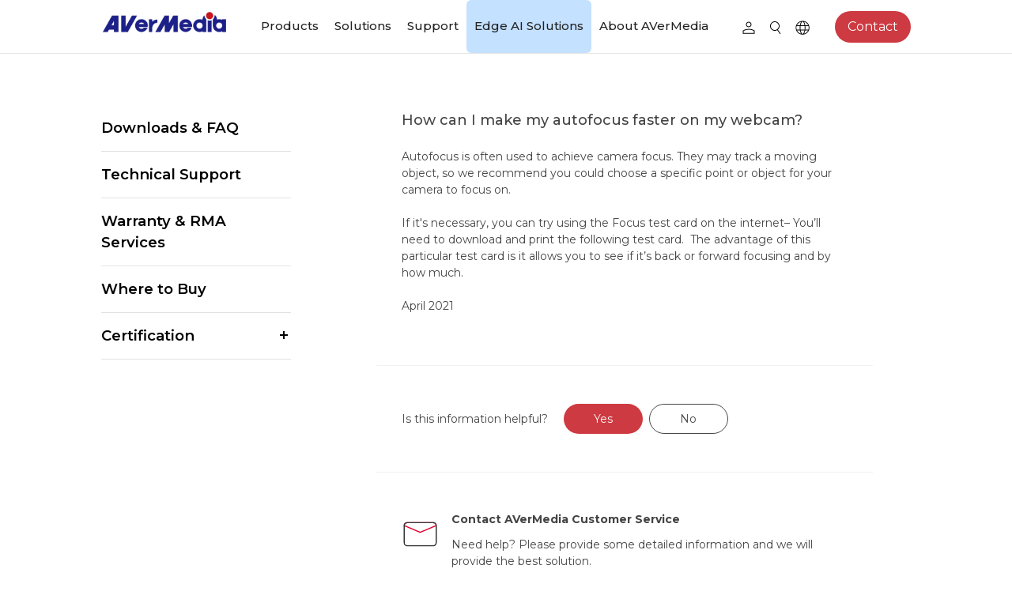

--- FILE ---
content_type: text/html; charset=UTF-8
request_url: https://www.avermedia.com/uk/support/faq/A8aJdyg7-ajvOwvPg
body_size: 11496
content:
<!DOCTYPE html><html lang="en-GB"><head><link rel="stylesheet" href="https://www.avermedia.com/uk/assets/cache/5e3341ec904c6f3ec1d87ab476ce2a07.css" /><link rel="stylesheet" href="https://www.avermedia.com/uk/assets/cache/d65a6fb34e427c5176d110fd6852a21a.css" /><title>Support | Faq | A8ajdyg7 Ajvowvpg | AVerMedia</title><meta http-equiv="Content-Type" content="text/html; charset=utf-8" /><meta http-equiv="X-UA-Compatible" content="IE=edge, chrome=1" /><meta name="robots" content="index, follow" /><meta name="viewport" content="width=device-width, initial-scale=1" /><meta name="mobile-web-app-capable" content="yes" /><meta name="apple-mobile-web-app-capable" content="yes" /><meta name="apple-mobile-web-app-title" content="Support | Faq | A8ajdyg7 Ajvowvpg | AVerMedia" /><meta name="format-detection" content="telephone=no" /><!-- ::Begin Fav and touch icons:: --><link href="https://www.avermedia.com/uk/files/large/02c12acfb325023c46ffa1618a83cc5f.png" rel="shortcut icon" /><!-- ::End Fav and touch icons:: --><style type="text/css">:root{--plt-primary:#c8242c;--plt-secondary:#7357ff;--plt-light:#ffffff;--plt-dark:#444444;--plt-header-font:#000000;--plt-header-bgn:#FFFFFF;--plt-header-nav-highlight:#000000;--plt-footer-font:#FFFFFF;--plt-footer-bgn:#232020;--plt-ui-bgn-color:#ffffff;--plt-ui-text-color:#000000;--plt-bag-bgn-color:#FFFFFF;--plt-bag-text-color:#000000;--plt-bag-card-bgn-color:#FFFFFF;--plt-bag-card-text-color:#000000;--plt-bag-count-bgn-color:#000000;--plt-bag-count-text-color:#FFFFFF;--plt-page-bgn-color:#ffffff;--plt-page-text-color:#000000;--plt-tip-text-color:#ff6200;--plt-btn-text-color:#ffffff;--plt-btn-bgn-color-primary:#c22630;--plt-form-elm-bgn-color:#ffffff;--plt-form-elm-text-color:#000000;--content-max-width:80%;--container-max-width:inherit;--layout-column-padding:15px;--layout-container-x-padding:5%;--layout-fullwidth-container-xpadding:30px;}</style><style type="text/css">._plt-set{--set-title:var(--plt-primary);--set-paragraph:var(--plt-dark);--set-bg:var(--plt-set-bg-customize);--set-btn-text:var(--plt-light);--set-btn-bg:var(--plt-primary);}._plt-set2{--set-title:var(--plt-light);--set-paragraph:var(--plt-light);--set-bg:var(--plt-set2-bg-customize);--set-btn-text:var(--plt-dark);--set-btn-bg:var(--plt-light);}._plt-set3{--set-title:var(--plt-light);--set-paragraph:var(--plt-light);--set-bg:var(--plt-primary);--set-btn-text:var(--plt-primary);--set-btn-bg:var(--plt-light);}._plt-set4{--set-title:var(--plt-light);--set-paragraph:var(--plt-light);--set-bg:var(--plt-secondary);--set-btn-text:var(--plt-secondary);--set-btn-bg:var(--plt-light);}._plt-set5{--set-title:var(--plt-set5-title-customize);--set-paragraph:var(--plt-set5-paragraph-customize);--set-bg:var(--plt-dark);--set-btn-text:var(--plt-light);--set-btn-bg:var(--plt-secondary);}._plt-set6{--set-title:var(--plt-light);--set-paragraph:var(--plt-light);--set-bg:var(--plt-dark);--set-btn-text:var(--plt-light);--set-btn-bg:var(--plt-primary);}:root{--plt-set-bg-customize:#ffffff;--plt-set2-bg-customize:#333333;--plt-set5-title-customize:#000000;--plt-set5-paragraph-customize:#333333;}</style><link href="https://fonts.googleapis.com/css2?family=Montserrat:wght@400;700&display=swap" rel="stylesheet" /><link href="https://fonts.googleapis.com/css2?family=Montserrat:wght@400;700&display=swap" rel="stylesheet" /><style type="text/css">:root{--font-family--body:'Montserrat';--font-family--title:'Montserrat';}body{font-family:var(--font-family--body);}h1,h2,h3,h4,h5,h6{font-family:var(--font-family--title);}._block_section h1,._h1,._p1,._block_section .p1,._block_section ._clip_p1{font-size:2.625rem;}._block_section h2,._h2,._p2,._block_section .p2,._block_section ._clip_p2{font-size:2rem;}._block_section h3,._h3,._p3,._block_section .p3,._block_section ._clip_p3{font-size:1.5rem;}._block_section h4,._h4,._p4,._block_section .p4,._block_section ._clip_p4{font-size:1.125rem;}._block_section h5,._h5,._p5,._block_section .p5,._block_section ._clip_p5{font-size:0.875rem;}._block_section p{font-size:0.875rem;}._block_section h6,._h6,._p6,._block_section .p6,._block_section ._clip_p6{font-size:0.75rem;}body{font-size:0.8125rem;}</style><script>
  var logger = function() {
    var oldConsole = {
      log: null,
      warn: null
    };

    var pub = {};

    pub.enableLogger = function enableLogger() {
      for (var k in oldConsole)
      {
        if (oldConsole[k] == null) break;
        if (window['console'][k] != undefined) window['console'][k] = oldConsole[k];
      }
    };

    pub.disableLogger = function disableLogger() {
      for (var k in oldConsole)
      {
        if (window['console'][k] != undefined)
        {
          oldConsole[k] = window['console'][k];
          window['console'][k] = function() {};
        }
      }
    };

    return pub;
  }();

      logger.disableLogger();
  </script><!-- ::Begin vendors-top scripts:: --><script src="https://www.avermedia.com/uk/vendors/jquery-3.5.1/jquery-3.5.1.min.js"></script><script src="https://www.avermedia.com/uk/vendors/jquery.cookie/jquery.cookie.min.js"></script><link rel="canonical" href="https://www.avermedia.com/uk/support/faq/A8aJdyg7-ajvOwvPg" /><meta vmid="og:title" name="og:title" content="Support | Faq | A8ajdyg7 Ajvowvpg | AVerMedia" data-vue-meta="true" /><meta vmid="og:type" property="og:type" content="website" data-vue-meta="true" /><meta vmid="og:url" property="og:url" content="https://www.avermedia.com/uk/support/faq/A8aJdyg7-ajvOwvPg" data-vue-meta="true" /><meta vmid="og:site_name" property="og:site_name" content="AVerMedia" data-vue-meta="true" /><style type="text/css">@media (min-width:768px){._header_brand__logo{min-width:160px;min-height:50px;}}</style><script src="https://www.avermedia.com/uk/vendors/greensock/gsap.min.js"></script><script src="https://www.avermedia.com/uk/vendors/greensock/ScrollTrigger.min.js"></script><script src="https://www.avermedia.com/uk/vendors/highlight/11.4.0/highlight.min.js"></script><script>hljs.highlightAll();</script><!-- ::End vendors-top scripts:: --><script src="https://www.avermedia.com/uk/assets/cache/5612eccb449ab64da5429fec0f80fd0d.js"></script><!-- ::Begin IE6 - 8 load file:: -->
<!--[if lt IE 9]><script type="text/javascript">
    $(function(){
      noSupportAlert("#000", "content/");
    });
  </script><![endif]-->
<!-- ::End IE6 - 8 load file:: --><style>input[type="date"]::before{content:attr(placeholder);position:absolute;min-width:100px;background-color:#fff;}input[type="date"].filled::before{content:"" !important;}</style><link rel="stylesheet" href="https://avtweb-black.s3.us-west-2.amazonaws.com/web3-css/web3-layout.css"><link rel="stylesheet" href="https://avtweb-black.s3.us-west-2.amazonaws.com/web3-css/web3.css"><script>
  (function(i,s,o,g,r,a,m){i['GoogleAnalyticsObject']=r;i[r]=i[r]||function(){
  (i[r].q=i[r].q||[]).push(arguments)},i[r].l=1*new Date();a=s.createElement(o),
  m=s.getElementsByTagName(o)[0];a.async=1;a.src=g;m.parentNode.insertBefore(a,m)
  })(window,document,'script','https://www.google-analytics.com/analytics.js','ga');

  ga('create', 'UA-64353599-1', 'auto');
  ga('send', 'pageview');
  </script><!-- Google Tag Manager --><script>(function(w,d,s,l,i){w[l]=w[l]||[];w[l].push({'gtm.start':
  new Date().getTime(),event:'gtm.js'});var f=d.getElementsByTagName(s)[0],
  j=d.createElement(s),dl=l!='dataLayer'?'&l='+l:'';j.async=true;j.src=
  'https://www.googletagmanager.com/gtm.js?id='+i+dl;f.parentNode.insertBefore(j,f);
  })(window,document,'script','dataLayer','GTM-5H4CW9J');</script><!-- End Google Tag Manager --><meta name="facebook-domain-verification" content="p8o4to9b6f5s28rgew8y0bjke73gpk" /><meta name='viewport' content='width=device-width, initial-scale=1.0, user-scalable=0' ><link href="https://www.avermedia.com/event/chatbot/css/index.css" rel="stylesheet"><link rel="stylesheet" href="https://avtweb-black.s3.us-west-2.amazonaws.com/css/e_shop.css" /><!--kiiiick--><style>._langList_select option,._langList_select optgroup{color:#222;}._sideNav_block,._frame_side{width:300px;max-width:300px;}._custom_girdList--row1 ._custom_gird{-ms-grid-rows:1fr 20px;grid-template-rows:repeat(1,1fr);}._custom_girdList--row1 ._custom_gird__item:hover ._custom_gird__title{background-color:rgba(94,84,163,0.6);}._custom_history ._block_container{max-width:1440px !important;}._custom_girdList ._block_container{max-width:1440px !important;}._header_container{max-width:1440px !important;}._header_nav > li ._header_subMenu > ul{padding-left:0 !important;padding-right:0 !important;}article:not(._custom_tpl-w100-ml0):not(._custom_tpl-w100-mr0):not(._block43):not(._block59):not(._block48):not(._block57):not(._block48):not(._block14):not(._block13):not(._block33):not(._block34):not(._block35) ._block_container{max-width:1440px !important;}article._custom_tpl__type2 ._clip_img__image{left:0 !important;top:0 !important;}</style><meta name="google-site-verification" content="aIIFTar8rwndRb3Tc6qlURw1hD4835kkyOR2xtCOmrA" /><meta name="google-site-verification" content="Y7NSM6-lahNsjP0MTd8QcHLMMb3sDKrYMlO0Piud1Jc" /><meta name="google-site-verification" content="gYcS5xDe5KVz2MP8snLp6iqKU_AEm_XZDVhNgrkWxdE" /><style type="text/css">._support_faqs__detailBtns{display:none;}</style><script type="text/javascript">
    (function(c,l,a,r,i,t,y){
        c[a]=c[a]||function(){(c[a].q=c[a].q||[]).push(arguments)};
        t=l.createElement(r);t.async=1;t.src="https://www.clarity.ms/tag/"+i;
        y=l.getElementsByTagName(r)[0];y.parentNode.insertBefore(t,y);
    })(window, document, "clarity", "script", "nxbkcr27u4");
</script><link rel="stylesheet" href="https://fonts.googleapis.com/css2?family=Material+Symbols+Outlined:opsz,wght,FILL,GRAD@20..48,100..700,0..1,-50..200" /><!--全部Outlined--><link rel="stylesheet" href="https://fonts.googleapis.com/css2?family=Material+Symbols+Rounded:opsz,wght,FILL,GRAD@20..48,100..700,0..1,-50..200" /><!--全部Rounded--><link rel="stylesheet" href="https://fonts.googleapis.com/css2?family=Material+Symbols+Sharp:opsz,wght,FILL,GRAD@20..48,100..700,0..1,-50..200" /><!--全部Sharp--><link rel="stylesheet" href="https://fonts.googleapis.com/css?family=Material+Icons|Material+Icons+Outlined|Material+Icons+Two+Tone|Material+Icons+Round|Material+Icons+Sharp"><!--全部icon--><style>._footer_social__item a{opacity:1.0;}._block_section h5,._h5,._p5,._block_section .p5,._block_section ._clip_p5{}._productCard_info{text-align:center;}#productDetail-download-tab-swiper._tab_list{flex-wrap:wrap;}#productDetail-download-tab-swiper ._tab_item{padding:0.5rem;}@media screen and (min-width:800px){margin-right:0;}._header_nav > li.last a{color:#1d2088;bcakground:#f5f5f5;border-radius:100px;}.highlight-text{background-color:#C4E1FF;color:#FFFFFF;padding:10px 16px;border-radius:6px;font-size:18px;font-weight:bold;display:inline-block;}</style></head><body class=" _themeType _themeType__mainNav-display-2
_themeType__mainNav-type-6 _themeType__subNav-type-1 _themeOption_header__fontSize-- _themeOption_footer__fontSize--
_themeOption_buttonRadius--large _storeOption_productFilter--0
_storeOption_orderBuy__size--large _storeOption_orderBuy__type--outline _storeOption_product__CoverProportion--3-2 _storeOption_product_list--col-3 _storeOption_product_mobile_list--col-2 _themeOption_inputStyle-1 _themeType__mainNav--mid "><div class="_stickyFooter"><div id="js-sticky-footer-main" class="_stickyFooter__main"><script src="https://www.avermedia.com/uk/assets/cache/0a71c16d632da1ea3844592781aef10b.js"></script><div id="js-headerGroup" class="_headerGroup _themeType__mainNav--mid"><div class="_headerGroup_wrap"><div id="js-header" class="_header"><div class="_header_container"><div class="_header_row"><div class="_header_col"><a class="_header_brand" href="https://www.avermedia.com/uk/"><picture><source media="(max-width: 1000px)" srcset="https://www.avermedia.com/uk/files/large/3eb720d8384c671ebbc75e004081bb1f.png"> <img class="_header_brand__logo" src="https://www.avermedia.com/uk/files/large/3eb720d8384c671ebbc75e004081bb1f.png" alt="AVerMedia"></picture></a> <ul class="_header_nav"> <li class="first has_children"><a href="https://www.avermedia.com/uk/products">Products</a><ul><li class="first has_children"><a href="https://www.avermedia.com/uk/products/webcams">Webcams</a><ul><li class="first"><a href="https://www.avermedia.com/uk/products/4k-uhd">4K UHD</a></li><li><a href="https://www.avermedia.com/uk/products/1080-full-hd">1080 FULL HD</a></li><li class="nav-hidden-jp last"><a href="https://www.avermedia.com/uk/products/kits">Kits</a></li></ul></li><li class="has_children"><a href="https://www.avermedia.com/uk/products/capture">Capture</a><ul><li class="first"><a href="https://www.avermedia.com/uk/products/4k-capture">4K Capture</a></li><li><a href="https://www.avermedia.com/uk/products/1080p60-capture">1080p60 Capture</a></li><li class="nav-hidden-jp"><a href="https://www.avermedia.com/uk/products/av-s-capture">AV / S Video Capture</a></li><li><a href="https://www.avermedia.com/uk/products/dslr-capture">DSLR / Camcorder capture</a></li><li class="last"><a href="https://www.avermedia.com/uk/products/video-converter">Video Converter</a></li></ul></li><li class="has_children"><a href="https://www.avermedia.com/uk/products/audio">Audio</a><ul><li class="first"><a href="https://www.avermedia.com/uk/products/speakerphones">Speakerphones</a></li><li class="nav-shop-us"><a href="https://www.avermedia.com/uk/products/soundbars">Soundbars</a></li><li><a href="https://www.avermedia.com/uk/products/microphones">Microphones</a></li><li class="nav-hidden-jp"><a href="https://www.avermedia.com/uk/products/wireless-microphone">Wireless Microphone</a></li><li class="last"><a href="https://www.avermedia.com/uk/products/accessories">Accessories</a></li></ul></li><li class="has_children"><a href="https://www.avermedia.com/uk/products/control-center">Control Center</a><ul><li class="single"><a href="https://www.avermedia.com/uk/products/control-center">Creator Central</a></li></ul></li><li class="has_children"><a href="https://www.avermedia.com/uk/products/video-bar">Video Bar</a><ul><li class="single"><a href="https://www.avermedia.com/uk/products/video-bar">Mingle Bar</a></li></ul></li><li class="has_children"><a href="https://www.avermedia.com/uk/products/Streaming-Expansion-Station">Streaming Expansion Station</a><ul><li class="first"><a href="https://www.avermedia.com/uk/products/Video-Station">Video Product</a></li><li class="last"><a href="https://www.avermedia.com/uk/products/Audio-Station">Audio Product</a></li></ul></li><li class="last has_children"><a href="https://www.avermedia.com/uk/products/software">Software</a><ul><li class="single"><a href="https://www.avermedia.com/uk/products/streaming-software">Streaming Software</a></li></ul></li></ul></li><li class="has_children"><a href="https://www.avermedia.com/uk/solution">Solutions</a><ul><li class="single has_children"><strong >Workspaces</strong><ul><li class="first"><a href="https://www.avermedia.com/uk/solution?nav=products-of-the-month">Products of the Month</a></li><li><a href="https://www.avermedia.com/uk/solution?nav=game-streamer">Game Streamer</a></li><li><a href="https://www.avermedia.com/uk/solution?nav=video-content-creator">Video Content Creator</a></li><li><a href="https://www.avermedia.com/uk/solution?nav=work-from-home">Work From Home</a></li><li><a href="https://www.avermedia.com/uk/solution?nav=education">Education</a></li><li><a href="https://www.avermedia.com/uk/solution?nav=master-for-streaming">How To</a></li><li class="last"><a href="https://www.avermedia.com/uk/solution?nav=corporate">Corporate</a></li></ul></li></ul></li><li class="has_children"><a href="https://www.avermedia.com/uk/support/download-and-faq">Support</a><ul><li class="single has_children"><a href="https://www.avermedia.com/uk/support/download-and-faq">Support</a><ul><li class="first"><a href="https://www.avermedia.com/uk/support/download-and-faq">Downloads &amp; FAQ</a></li><li><a href="https://www.avermedia.com/uk/support/technical">Technical Support</a></li><li><a href="https://www.avermedia.com/uk/support/services">Warranty &amp; RMA Services</a></li><li><a href="https://www.avermedia.com/uk/support/where-to-buy">Where to Buy</a></li><li class="last"><a href="https://www.avermedia.com/uk/support/download-and-faq"> Certification</a></li></ul></li></ul></li><li class="nav-shop-tw"><a href="https://shop.avermedia.com/tw/" target="_blank" rel="noopener noreferrer">Store</a></li><li class="nav-shop-us"><a href="https://shop-us.avermedia.com/">Store</a></li><li class="highlight-text"><a href="https://professional.avermedia.com/">Edge AI Solutions</a></li><li class="last has_children"><a href="https://www.avermedia.com/uk/about">About AVerMedia</a><ul><li class="single has_children"><strong >About AVerMedia</strong><ul><li class="first"><a href="https://www.avermedia.com/uk/about">About AVerMedia</a></li><li><a href="https://www.avermedia.com/uk/contact-us">Contact Us</a></li><li class="nav-noshow"><a href="http://ir.avermedia.com/irwebsite_c/" target="_blank" rel="noopener noreferrer">投資人關係</a></li><li><a href="https://www.avermedia.com/uk/esg-responsibility">ESG &amp; CSR</a></li><li class="nav-noshow last"><a href="https://www.avermedia.com/uk/recruiting">Recruiting</a></li></ul></li></ul></li> </ul> <ul class="_header_tools"> <li id="js-login-button" class="_header_tools__item"> <a class="_header_tools__link" href="https://www.avermedia.com/uk/login"> <span class="_header_tools__linkIcon"> <img class="js-svg" src="/uk/addons/theme_addons/theme_lib/img/svg/icon-member.svg" alt="Account"> </span> </a> </li> <li class="_header_tools__item"> <span class="_header_tools__link" data-toggle="modal" data-target="#js-modalSearch"> <img class="js-svg" src="/uk/addons/theme_addons/theme_lib/img/svg/icon-search.svg" alt="Search"> </span> </li> <li class="_header_tools__item"><div class="_langList"><span class="_langList_icon"> <img class="js-svg" src="/uk/addons/theme_addons/theme_lib/img/svg/icon-lang.svg" alt="Language"> </span> <select class="js-setLang _langList_select"> <option value="https://www.avermedia.com/?cy=cn" class="_footer_bottom__langItem" >China (中国) / 简体中文</option> <option value="https://www.avermedia.com/?cy=fr" class="_footer_bottom__langItem" >France / Français</option> <option value="https://www.avermedia.com/?cy=de" class="_footer_bottom__langItem" >Germany (Deutschland) / Deutsch</option> <option value="https://www.avermedia.com/?cy=jp" class="_footer_bottom__langItem" >Japan (日本) / 日本語</option> <option value="https://www.avermedia.com/?cy=kr" class="_footer_bottom__langItem" >South Korea (대한민국) / 한글</option> <option value="https://www.avermedia.com/?cy=es" class="_footer_bottom__langItem" >Spain (España) / Español</option> <option value="https://www.avermedia.com/?cy=tw" class="_footer_bottom__langItem" >Taiwan (台灣) / 繁體中文</option> <option value="https://www.avermedia.com/?cy=th" class="_footer_bottom__langItem" >Thailand (ไทย) / ไทย</option> <option value="https://www.avermedia.com/?cy=gb" class="_footer_bottom__langItem" selected>United Kingdom / English</option> <option value="https://www.avermedia.com/?cy=us" class="_footer_bottom__langItem" >United States / English</option> </select></div></li> </ul> <ul class="_plt-set _header_action _plt-set"> <li class="single"><a href="https://www.avermedia.com/uk/support/contact" class="_clip_btnLink">Contact</a></li> </ul><div class="_header_mobileToggle"><span class="_header_mobileToggle__icon" data-toggle="modal" data-target="#js-modal-nav"> <img class="js-svg" src="/uk/addons/theme_addons/theme_lib/img/svg/icon-toggle.svg" alt="Mobile nav"> </span></div></div></div></div></div></div></div><script src="https://www.avermedia.com/uk/assets/cache/f438144cd07c62f1e14a1292638a54d6.js"></script><!-- Begin main --><div class="_stickyFooter__mainContent"><div class="_unit_header"><div class="_unit_header__container">SUPPORT</div></div><div id="js-frame" class="_frame _frame--type-1 _frame--sideNav"><nav id="js-sideNav" class="_sideNav _sideNav--blockCollapse _frame_side _frame_side--maxw_sm"><div id="js-sideNav-block" class="_sideNav_block"><div class="_sideNav_container"><ul class="_nav"> <li class="first"><div class="_sideNav_title"><a href="https://www.avermedia.com/uk/support/download-and-faq" >Downloads &amp; FAQ</a><span></span></div></li> <li class=""><div class="_sideNav_title"><a href="https://www.avermedia.com/uk/support/technical" >Technical Support</a><span></span></div></li> <li class=""><div class="_sideNav_title"><a href="https://www.avermedia.com/uk/support/services" >Warranty &amp; RMA Services</a><span></span></div></li> <li class=""><div class="_sideNav_title"><a href="https://www.avermedia.com/uk/support/where-to-buy" >Where to Buy</a><span></span></div></li> <li class="last has_children"><div class="_sideNav_title"><strong >Certification</strong><span></span></div><ul> <li class="first"> <a class="_sideNav_item" href="https://www.avermedia.com/uk/barco-clickshare-solutions" >Barco</a> </li> <li class=""> <a class="_sideNav_item" href="https://www.avermedia.com/uk/works-with-chromebook" >Chromebook</a> </li> <li class="last"> <a class="_sideNav_item" href="https://www.avermedia.com/uk/zoom-conferencing" >Zoom</a> </li> </ul> </li> </ul></div></div></nav><div id="js-sideNav-block-mobile" class="_sideNav_block--mobile"><div class="_form_elm"><div class="_form_elm__main"><select id="js-sideNav-select" class="_form_elm__field" > <option selected disabled>Select Page</option> <option value="Downloads &amp; FAQ" data-url="https://www.avermedia.com/uk/support/download-and-faq" >Downloads &amp; FAQ</option> <option value="Technical Support" data-url="https://www.avermedia.com/uk/support/technical" >Technical Support</option> <option value="Warranty &amp; RMA Services" data-url="https://www.avermedia.com/uk/support/services" >Warranty &amp; RMA Services</option> <option value="Where to Buy" data-url="https://www.avermedia.com/uk/support/where-to-buy" >Where to Buy</option> <optgroup label="Certification"> <option value="Barco" data-url="https://www.avermedia.com/uk/barco-clickshare-solutions" >Barco</option> <option value="Chromebook" data-url="https://www.avermedia.com/uk/works-with-chromebook" >Chromebook</option> <option value="Zoom" data-url="https://www.avermedia.com/uk/zoom-conferencing" >Zoom</option> </optgroup> </select><div class="_form_elm__style"></div></div></div></div><script src="https://www.avermedia.com/uk/assets/cache/530fbe4c2e16543a4aefe0ee484f4459.js"></script><div class="_frame_main _frame_main--loader"><article class="_block43 _plt-set" data-ver="1" data-config='{"type":"block","name":"block43"}' id="block-99f1d112-9e12-4166-81e2-f1ee74d5cf6d" style=""><div class="_block_section" style="justify-content: center; padding-top: 5%; padding-bottom: 0%;"><div class="_block_container" style="width: 90%; max-width: 90%;"><div class="_block_wrap"><div class="_block_item" data-insertable="false"><div class="_clip_code" data-ver="1" data-deletable="" data-config='{"type":"code"}' id="item-1dbf834c-c012-4317-9845-681e6d6582ab"><div class="_clip_code__wrapper"><!-- main content --><div class="_custom"><style>.feedback_option{width:100%;}.feedback_option input[type="checkbox"]{vertical-align:middle;}._support_faqs__detailBtns{margin-top:3rem;display:flex;flex-wrap:wrap;align-items:center;}._support_faqs__detailBtns ._clip_txt{flex-basis:100%;margin-bottom:1rem;}._support_faqs__detailBtns ._clip_btn_group{width:100%;display:flex;}._support_faqs__detailBtns ._clip_btn{flex-basis:50%;margin-right:0;}._support_faqs__detailBtns ._clip_btn > button{min-width:100px;margin-right:.5rem;white-space:nowrap;}._support_faqs__customerService{margin:3rem var(--layout-container-x-padding) 0;display:flex;flex-direction:row;}._support_faqs__customerService svg{margin-right:1rem;width:150px;}._support_faqs__customerService a{color:var(--plt-primary) !important;}@media (min-width:768px){._support_faqs__detailBtns ._clip_txt{flex-basis:auto;margin-bottom:0;}._support_faqs__detailBtns ._clip_btn_group{margin-left:20px;width:auto;}._support_faqs__detailBtns ._clip_btn{flex-basis:auto;}._support_faqs__customerService svg{width:60px;}}@media (max-width:1000px){._support_faqs__detailBtns ._clip_btn > button{width:100%;}}</style><div class="_support"><div class="_support_body p5"><div class="_support_faq__detail"><h4 class="_support_faq__detailTitle">How can I make my autofocus faster on my webcam?</h4><br /><p>Autofocus is often used to achieve camera focus. They may track a moving object, so we recommend you could choose a specific point or object for your camera to focus on.<br /><br />If it's necessary, you can try using the Focus test card on the internet– You’ll need to download and print the following test card.&nbsp; The advantage of this particular test card is it allows you to see if it’s back or forward focusing and by how much.<br /><br />April 2021</p></div><div id="feedback"></div></div></div><script src="https://www.avermedia.com/uk/assets/cache/27e2344a96583b9b332ea3dad7b02868.js"></script><script src="https://www.avermedia.com/uk/assets/cache/83c8d65256c224f338181c4fb17e70c4.js"></script></div><!-- main content --></div><style>._pageBuilderFrame ._custom{padding:60px;border:3px solid red;text-align:center;}._pageBuilderFrame ._custom::before{content:'客制項目勿刪';display:block;font-size:'24px';color:red;}</style><script>console.log('jquery is ready!');</script></div></div></div></div></div></article><article class="_block19 _plt-set" data-ver="1" data-config='{"type":"block","name":"block19"}' id="block-9bc96db9-f5da-40f8-8288-b69b6283b82e" style=""><div class="_block_section" style="justify-content:center;padding-top:1rem;padding-bottom:1rem;"><div data-ver="4" class="_clip_bg" data-deletable="false" data-config='{"type":"bg"}' id="item-60fa87b7-a418-4444-b6d8-b62f2c421531"><div class="_clip_bgContainer"></div></div><div class="_block_container" style="width:80%"><div class="_block_wrap"><div class="_block_item" data-insertable="true"><div class="_clip_spacer" data-ver="1" data-deletable="" data-config='{"type":"spacer"}' id="clip-6541737e-1dc3-4928-96a6-aa10298358ab"><div style="height:30px;"></div></div></div></div></div></div></article></div></div></div><!-- End main --></div><footer class="_footer _footer--default _footer--paddingY-md "><div class="_footer_top"><div class="_footer_top__container"><div class="_footer_top__row"><div class="_footer_top__col _footer_top__col--sitemap"><div class="_footer_sitemap _footer_sitemap--collapse"><ul id="js-footer-sitemap-list" class="_footer_sitemap__list" > <li class="first has_children"><strong >About AVerMedia</strong><ul><li class="first"><a href="https://www.avermedia.com/uk/about">About AVerMedia</a></li><li><a href="https://www.avermedia.com/uk/contact-us">Contact Us</a></li><li class="nav-show-TW"><a href="http://ir.avermedia.com/irwebsite_c/" target="_blank" rel="noopener noreferrer">投資人關係</a></li><li class="last"><a href="https://www.avermedia.com/uk/esg-responsibility">ESG &amp; CSR</a></li></ul></li><li class="has_children"><strong >Media</strong><ul><li class="first"><a href="https://www.avermedia.com/uk/media/news">Press</a></li><li><a href="https://www.avermedia.com/uk/media/reviews">Media Review Articles</a></li><li><a href="https://www.avermedia.com/uk/media/videos?video_category=reviews">Creator Review Videos</a></li><li><a href="https://www.avermedia.com/uk/media/videos?video_category=trailers">Official Product Videos</a></li><li><a href="https://www.avermedia.com/uk/media/videos?video_category=tutorials">Product Tutorial Videos</a></li><li class="last"><a href="https://www.avermedia.com/uk/media/awards">Awards</a></li></ul></li><li class="has_children"><strong >Support</strong><ul><li class="first"><a href="https://www.avermedia.com/uk/support/download-and-faq">Downloads &amp; FAQ</a></li><li><a href="https://www.avermedia.com/uk/support/technical">Technical Support</a></li><li><a href="https://www.avermedia.com/uk/support/services">Warranty &amp; RMA Services</a></li><li><a href="https://www.avermedia.com/uk/support/where-to-buy">Where to Buy</a></li><li class="nav-show-jp last"><a href="https://www.avermedia.com/uk/eol">EOL</a></li></ul></li><li class="last has_children"><strong >Other</strong><ul><li class="nav-hidden-jp first"><a href="https://www.avermedia.com/uk/blog">Blog</a></li><li><a href="https://www.avermedia.com/uk/solution">Workspace</a></li><li class="nav-shop-us"><a href="https://shop-us.avermedia.com/">Store</a></li><li class="nav-shop-tw"><a href="https://shop.avermedia.com/" target="_blank" rel="noopener noreferrer">Store</a></li><li><a href="https://www.avermedia.com/uk/support/contact">Business Inquiry</a></li><li class="nav-hidden-jp"><a href="https://www.avermedia.com/event/avermedia_member_club" target="_blank" rel="noopener noreferrer" data-labels="Member,membership">AVerMedia Member Club</a></li><li><a href="https://www.avermedia.com/partner-portal" target="_blank" rel="noopener noreferrer">AVerMedia Partner Portal</a></li><li><a href="https://www.avermedia.com/uk/strategic-partners">Strategic Partner</a></li><li class="nav-shop-us"><a href="https://www.avermedia.com/us/TAA">TAA Compliance</a></li><li class="nav-shop-us"><a href="https://www.avermedia.com/us/NDAA">NDAA Compliance</a></li><li><a href="https://www.avermedia.com/privacy">Privacy Policy</a></li><li class="last"><a href="https://www.avermedia.com/terms-of-service"> Terms of Service</a></li></ul></li> </ul></div></div><div class="_footer_top__col"><div class="_footer_social"><div class="_footer_social__list"><div class="_footer_social__item"><a href="https://www.facebook.com/AVerMedia/" target="_blank" class="_footer_social__link"> <img src="https://www.avermedia.com/uk/files/large/cc25277c10c3c8e8ada4eb202f041681.svg" alt="fb"/> </a></div><div class="_footer_social__item"><a href="https://www.linkedin.com/company/avermedia-technologies" target="_blank" class="_footer_social__link"> <img src="https://www.avermedia.com/uk/files/large/c8f37d6ae75045dd318f1fac593ff6a7.svg" alt="linkedin"/> </a></div><div class="_footer_social__item"><a href="https://twitter.com/avermedia" target="_blank" class="_footer_social__link"> <img src="https://www.avermedia.com/uk/files/large/e0816d2e1df175b510e42b5119965019.svg" alt="twitter"/> </a></div><div class="_footer_social__item"><a href="https://www.youtube.com/user/avermediagamerzone" target="_blank" class="_footer_social__link"> <img src="https://www.avermedia.com/uk/files/large/534c8a5a25b8a7f670c324c5030ee5ca.svg" alt="youtube"/> </a></div><div class="_footer_social__item"><a href="https://www.reddit.com/r/AverMedia/" target="_blank" class="_footer_social__link"> <img src="https://www.avermedia.com/uk/files/large/9ce5cbac32b795d9a116fd0407ddc35d.svg" alt="reddit"/> </a></div></div></div></div></div></div></div><div class="_footer_bottom"><div class="_footer_bottom__container"><div class="_footer_bottom__row"><div class="_footer_bottom__col _footer_bottom__col--break"><div class="_footer_bottom__lang _footer_bottom__lang--support_countries"><div class="_langList"><span class="_langList_icon"> <img class="js-svg" src="/uk/addons/theme_addons/theme_lib/img/svg/icon-lang.svg" alt="Language"> </span> <select class="js-setLang _langList_select"> <option value="https://www.avermedia.com/?cy=cn" class="_footer_bottom__langItem" >China (中国) / 简体中文</option> <option value="https://www.avermedia.com/?cy=fr" class="_footer_bottom__langItem" >France / Français</option> <option value="https://www.avermedia.com/?cy=de" class="_footer_bottom__langItem" >Germany (Deutschland) / Deutsch</option> <option value="https://www.avermedia.com/?cy=jp" class="_footer_bottom__langItem" >Japan (日本) / 日本語</option> <option value="https://www.avermedia.com/?cy=kr" class="_footer_bottom__langItem" >South Korea (대한민국) / 한글</option> <option value="https://www.avermedia.com/?cy=es" class="_footer_bottom__langItem" >Spain (España) / Español</option> <option value="https://www.avermedia.com/?cy=tw" class="_footer_bottom__langItem" >Taiwan (台灣) / 繁體中文</option> <option value="https://www.avermedia.com/?cy=th" class="_footer_bottom__langItem" >Thailand (ไทย) / ไทย</option> <option value="https://www.avermedia.com/?cy=gb" class="_footer_bottom__langItem" selected>United Kingdom / English</option> <option value="https://www.avermedia.com/?cy=us" class="_footer_bottom__langItem" >United States / English</option> </select></div></div><cite class="_footer_bottom__copyright"> Copyright © AVerMedia. </cite></div></div></div></div></footer><script src="https://www.avermedia.com/uk/assets/cache/37c87830cfe5585d24286f7ca8b2ce13.js"></script><div id="js-modal-nav" class="modal fade _modalNav header_menu_mobile_collapse"><div class="modal-dialog _modalNav_dialog"><div class="modal-content _modalNav_content"><ul class="_modalNav_content__header"> <li class="first has_children"><a href="https://www.avermedia.com/uk/products">Products</a><ul><li class="first has_children"><a href="https://www.avermedia.com/uk/products/webcams">Webcams</a><ul><li class="first"><a href="https://www.avermedia.com/uk/products/4k-uhd">4K UHD</a></li><li><a href="https://www.avermedia.com/uk/products/1080-full-hd">1080 FULL HD</a></li><li class="nav-hidden-jp last"><a href="https://www.avermedia.com/uk/products/kits">Kits</a></li></ul></li><li class="has_children"><a href="https://www.avermedia.com/uk/products/capture">Capture</a><ul><li class="first"><a href="https://www.avermedia.com/uk/products/4k-capture">4K Capture</a></li><li><a href="https://www.avermedia.com/uk/products/1080p60-capture">1080p60 Capture</a></li><li class="nav-hidden-jp"><a href="https://www.avermedia.com/uk/products/av-s-capture">AV / S Video Capture</a></li><li><a href="https://www.avermedia.com/uk/products/dslr-capture">DSLR / Camcorder capture</a></li><li class="last"><a href="https://www.avermedia.com/uk/products/video-converter">Video Converter</a></li></ul></li><li class="has_children"><a href="https://www.avermedia.com/uk/products/audio">Audio</a><ul><li class="first"><a href="https://www.avermedia.com/uk/products/speakerphones">Speakerphones</a></li><li class="nav-shop-us"><a href="https://www.avermedia.com/uk/products/soundbars">Soundbars</a></li><li><a href="https://www.avermedia.com/uk/products/microphones">Microphones</a></li><li class="nav-hidden-jp"><a href="https://www.avermedia.com/uk/products/wireless-microphone">Wireless Microphone</a></li><li class="last"><a href="https://www.avermedia.com/uk/products/accessories">Accessories</a></li></ul></li><li class="has_children"><a href="https://www.avermedia.com/uk/products/control-center">Control Center</a><ul><li class="single"><a href="https://www.avermedia.com/uk/products/control-center">Creator Central</a></li></ul></li><li class="has_children"><a href="https://www.avermedia.com/uk/products/video-bar">Video Bar</a><ul><li class="single"><a href="https://www.avermedia.com/uk/products/video-bar">Mingle Bar</a></li></ul></li><li class="has_children"><a href="https://www.avermedia.com/uk/products/Streaming-Expansion-Station">Streaming Expansion Station</a><ul><li class="first"><a href="https://www.avermedia.com/uk/products/Video-Station">Video Product</a></li><li class="last"><a href="https://www.avermedia.com/uk/products/Audio-Station">Audio Product</a></li></ul></li><li class="last has_children"><a href="https://www.avermedia.com/uk/products/software">Software</a><ul><li class="single"><a href="https://www.avermedia.com/uk/products/streaming-software">Streaming Software</a></li></ul></li></ul></li><li class="has_children"><a href="https://www.avermedia.com/uk/solution">Solutions</a><ul><li class="single has_children"><strong >Workspaces</strong><ul><li class="first"><a href="https://www.avermedia.com/uk/solution?nav=products-of-the-month">Products of the Month</a></li><li><a href="https://www.avermedia.com/uk/solution?nav=game-streamer">Game Streamer</a></li><li><a href="https://www.avermedia.com/uk/solution?nav=video-content-creator">Video Content Creator</a></li><li><a href="https://www.avermedia.com/uk/solution?nav=work-from-home">Work From Home</a></li><li><a href="https://www.avermedia.com/uk/solution?nav=education">Education</a></li><li><a href="https://www.avermedia.com/uk/solution?nav=master-for-streaming">How To</a></li><li class="last"><a href="https://www.avermedia.com/uk/solution?nav=corporate">Corporate</a></li></ul></li></ul></li><li class="has_children"><a href="https://www.avermedia.com/uk/support/download-and-faq">Support</a><ul><li class="single has_children"><a href="https://www.avermedia.com/uk/support/download-and-faq">Support</a><ul><li class="first"><a href="https://www.avermedia.com/uk/support/download-and-faq">Downloads &amp; FAQ</a></li><li><a href="https://www.avermedia.com/uk/support/technical">Technical Support</a></li><li><a href="https://www.avermedia.com/uk/support/services">Warranty &amp; RMA Services</a></li><li><a href="https://www.avermedia.com/uk/support/where-to-buy">Where to Buy</a></li><li class="last"><a href="https://www.avermedia.com/uk/support/download-and-faq"> Certification</a></li></ul></li></ul></li><li class="nav-shop-tw"><a href="https://shop.avermedia.com/tw/" target="_blank" rel="noopener noreferrer">Store</a></li><li class="nav-shop-us"><a href="https://shop-us.avermedia.com/">Store</a></li><li class="highlight-text"><a href="https://professional.avermedia.com/">Edge AI Solutions</a></li><li class="last has_children"><a href="https://www.avermedia.com/uk/about">About AVerMedia</a><ul><li class="single has_children"><strong >About AVerMedia</strong><ul><li class="first"><a href="https://www.avermedia.com/uk/about">About AVerMedia</a></li><li><a href="https://www.avermedia.com/uk/contact-us">Contact Us</a></li><li class="nav-noshow"><a href="http://ir.avermedia.com/irwebsite_c/" target="_blank" rel="noopener noreferrer">投資人關係</a></li><li><a href="https://www.avermedia.com/uk/esg-responsibility">ESG &amp; CSR</a></li><li class="nav-noshow last"><a href="https://www.avermedia.com/uk/recruiting">Recruiting</a></li></ul></li></ul></li> </ul><div class="_modalNav_content__lang"><div class="_langList"><span class="_langList_icon"> <img class="js-svg" src="/uk/addons/theme_addons/theme_lib/img/svg/icon-lang.svg" alt="Language"> </span> <select class="js-setLang _langList_select"> <option value="https://www.avermedia.com/?cy=cn" class="_footer_bottom__langItem" >China (中国) / 简体中文</option> <option value="https://www.avermedia.com/?cy=fr" class="_footer_bottom__langItem" >France / Français</option> <option value="https://www.avermedia.com/?cy=de" class="_footer_bottom__langItem" >Germany (Deutschland) / Deutsch</option> <option value="https://www.avermedia.com/?cy=jp" class="_footer_bottom__langItem" >Japan (日本) / 日本語</option> <option value="https://www.avermedia.com/?cy=kr" class="_footer_bottom__langItem" >South Korea (대한민국) / 한글</option> <option value="https://www.avermedia.com/?cy=es" class="_footer_bottom__langItem" >Spain (España) / Español</option> <option value="https://www.avermedia.com/?cy=tw" class="_footer_bottom__langItem" >Taiwan (台灣) / 繁體中文</option> <option value="https://www.avermedia.com/?cy=th" class="_footer_bottom__langItem" >Thailand (ไทย) / ไทย</option> <option value="https://www.avermedia.com/?cy=gb" class="_footer_bottom__langItem" selected>United Kingdom / English</option> <option value="https://www.avermedia.com/?cy=us" class="_footer_bottom__langItem" >United States / English</option> </select></div></div></div></div><button class="_modalNav_close" type="button" data-dismiss="modal">×</button></div><script src="https://www.avermedia.com/uk/assets/cache/6a1b9cd655afedeb7856668c2a774d74.js"></script><div id="js-search-app"><search id="js-search" inline-template><div id="js-modalSearch" class="modal fade _modalSearch"><div class="modal-dialog _modalSearch_dialog"><div class="modal-content _modalSearch_content"><form class="_search" @submit.prevent="searchFormHandler"><div class="_search_container _form_elm"><div class="_search_field _search_field--first _form_elm__main"><div class="_search_field _search_field--full"><input type="text" name="search" placeholder="Please enter a search keyword" class="_search_field__input" ref="inputKeywords" required ></div><div class="_search_send"><button class="_search_send__btn" type="submit"> <!-- <span class="_search_send__txt">Search</span> --> <span class="_search_send__icon"> <img src="/uk/addons/theme_addons/theme_lib/img/svg/icon-search.svg" alt="Search"> </span> </button></div></div><div class="_search_checkBar row mt-4"><div class="_search_check col-auto my-1"><div class="_form_elm _form_elm--checkbox"><input id="search-product" type="radio" name="type" value="product" required> <label for="search-product" class="_form_elm__label"> <span class="_form_elm__labelIcon"></span> <span class="_form_elm__labelName"> <span>Product</span> </span> </label></div></div><div class="_search_check col-auto my-1"><div class="_form_elm _form_elm--checkbox"><input id="search-blog" type="radio" name="type" value="blog" required> <label for="search-blog" class="_form_elm__label"> <span class="_form_elm__labelIcon"></span> <span class="_form_elm__labelName"> <span>Blog Posts</span> </span> </label></div></div></div></div></form></div></div></div></search></div></div><div class="_backtop"><a class="_backtop_link"><span class="_backtop_btn"></span></a></div><script src="https://www.avermedia.com/uk/assets/cache/e0efc472de04f3b21dcbc14657365b46.js"></script><!-- ::Begin vendors scripts:: --><script src="https://www.avermedia.com/uk/assets/cache/34d9453ed72edf2fc799646e8e544930.js"></script><!-- ::plt 2.0:: --><script src="https://www.avermedia.com/uk/assets/cache/809ad7d39a829394cae1c764dd2d8aa2.js"></script><!-- ::End vendors scripts:: --> <!-- ::Begin site scripts:: --><script src="https://www.avermedia.com/uk/assets/cache/3266bf539823b3acebbe728dec1d23ee.js"></script><!-- ::End site scripts:: --><script>
  var SETTINGS = {
    site_name: `AVerMedia`,
    site_slogan: `AI.STREAMING`,
    site_logo: `https://www.avermedia.com/uk/files/large/3eb720d8384c671ebbc75e004081bb1f.png`,
    site_footer_copy: `Copyright © AVerMedia.`,
    meta_topic: `AVerMedia strives to create cutting-edge technology. In terms of content creation, video collaboration, and Edge AI, AVerMedia provides a variety of products including capture cards, webcams, microphones, embedded systems, and more.`,
    currency: `TWD.`,
    currency_code: `TWD`,
    bcscale_set: `0`
  };

  var AUTO_LANGUAGE = `en_gb`;
  var BASE_URI = `/uk/`;
  var PYRO_GTLD = `uk`;
  var PYRO_GTLD_BASE_URL = `https://www.avermedia.com/`;
  var THEME_URL = `https://www.avermedia.com/uk/addons/default/themes/avermedia/`;
  var CDN_URL = `https://www.avermedia.com/uk/vendors/`;
  var THEME_NAME = `Avermedia`;
  var THEME_LIB_URL = `https://www.avermedia.com/uk/addons/theme_addons/theme_lib/`;
  var PRODUCT_DETAIL_URL = `https://www.avermedia.com/uk/product/detail/`;
  var SITE_URL = `https://www.avermedia.com/uk/`;
  var SITE_NAME = `AVerMedia`;
  var COOKIE_PREFIX = `default_`;
  var ENVIRONMENT = `production`;
  var SHOPPING_MODULE_ON = `false`;
  var SHOPPING_BAG = `0`;
  var ADD_PRODUCT_OPEN_SHOPPING_BAG = `0`;
  var RETURN_PROCESS_ON = `0`;
  var CANCEL_PROCESS_ON = `0`;
  var USER_VERIFY_TO_CHECKOUT_ON = `0`;
  var PRODUCT_INVENTORY_REMIND = `0`;
  var PRODUCT_INVENTORY_LIMIT = `5`;
  var ORDER_PRODUCT_ADD_LIMIT = `10`;
  var ORDER_PRODUCT_LIST_LIMIT = `60`;
  var ORDER_PRODUCT_LIST_COL = `3`;
  var ORDER_PRODUCT_LIST_GUTTER = `gutterMd`;
  var BOOKING_LIST_GUTTER = `gutterSm`;
  var ORDER_PRODUCT_COVER_PROPROTION = `3-2`;
  var ORDER_PRODUCT_COVER_HOVER = `0`;
  var ORDER_BUY_AT = `1`;
  var ORDER_BUY_SIZE = `large`;
  var ORDER_ENABLE_RECEIPT = `1`;
  var ORDER_PRODUCT_COVER_BORDER = `0`;
  var USER_LOGINED_IN = `false`;
  var WORKS_COVER_RATIO = `0-0`;
  var BLOG_COVER_RATIO = `16-9`;
  var ORDER_GALLERY_LAYOUT = `noThumbGallery`;
  var CURRENCY_CHANGE = `0`;
  var SUPPORT_CURRENCIES = `{"twd":{"code":"TWD","symbol":"TWD.","decimals":0}}`;
  var ORDER_LOADMORE_TYPE = `0`;
  var SIDENAV_COLLASPE = `_sideNav--blockCollapse`;
  var MOBILE_ADDTOBAG = `1`;
  var MOBILE_BUY = ``;
  var BLOG_DATE_FORMAT = `numberDateTime`;
  var WORKS_DATE_FORMAT = `numberDateTime`;
  var NEWS_DATE_FORMAT = `numberDateTime`;
  var PRODUCT_TAG_ALIGN = `0`;
  var BLOG_TAG_ALIGN = `0`;
  var WORKS_TAG_ALIGN = `left`;

  var _helper, _tracking, _common, _msg, _global, _cart, _readmore;

  var _tracking = new SITE.Tracking({
        debug : false,
        driver: ['fbpixel', 'ga', 'gagtag'],
      eventTarget: '.js-tracking'
  });

  $(function () {
    _helper = new SITE.Helper();

    _msg = new SITE.Message({
      langCode: 'en_gb'
    });
  });
</script><script src="https://www.avermedia.com/uk/assets/cache/e05f74e041187fbf9e88b0ff55e0217c.js"></script><script>
  // Add shared js
  var _global = {};
  var _productDetail = {};
  var _headerGroup = {};
</script><!-- ::End sites scripts:: --><script>
  $(function() {
    $('input[type="date"]').bind('input', function() {
      if (this.value == '')
      {
        $(this).removeClass('filled');
      }
      else
      {
        $(this).addClass('filled');
      }
    }).bind('click', function() {
      this.showPicker();
    });
  });
</script><script src="https://www.avermedia.com/uk/assets/cache/284afbbcd5536975d5bdd7f0b1b67367.js"></script><style>.grecaptcha-badge{display:none !important;visibility:hidden !important;}</style><script src="https://www.recaptcha.net/recaptcha/api.js?render=6LeOXKAbAAAAAO_dHiJHB1m4S0uWlxKpbLI6ZbYg" async defer></script><script>
    $(function() {
      function initRecaptcha(action, callback) {
        try
        {
          grecaptcha.ready(function() {
            grecaptcha
              .execute('6LeOXKAbAAAAAO_dHiJHB1m4S0uWlxKpbLI6ZbYg', { action: action })
              .then(function(token) {
                if (callback != undefined) callback(token);
              });
          });
        }
        catch (err)
        {
          console.log(err);
        }
      }
      
      $('body').on('submit.recaptcha_v3', 'form.js-reCAPTCHA-form', function(e, callback) {
        e.preventDefault();
        e.stopPropagation();

        var $el = $(e.currentTarget),
            action = $el.data('action'),
            mode = $el.data('mode');

        if (callback != undefined) mode = '';
        if (mode == 'callback') return;
        
        initRecaptcha(action, function(token) {
          if (callback != undefined)
          {
            callback(token);
          }
          else
          {
            $el.find('input[name="recaptcha_token"]').remove();
            $el.append('<input type="hidden" name="recaptcha_token" value="' + token + '" />');

            e.currentTarget.submit();
          }
        });
      });

      function checkRecaptchaFormExist()
      {
        var cnt = 0, limit = 20;

        var interval = setInterval(function()
        {
          if (cnt >= limit) clearInterval(interval);

          var $form = $('form.js-reCAPTCHA-form');
          
          if ($form.length > 0)
          {
            var $target = $('[type="submit"]', $form);
            
            if ($target.parent('._loader').length > 0) $target = $target.parent('._loader');

            if ($target.parent('.buttons').length > 0) $target = $target.parent('.buttons');

            if ($target.length > 0 && ! $form.hasClass('_recaptcha_ready'))
            {
              $form.addClass('_recaptcha_ready');

              var $exist_statement_txt = $form.find('._recaptcha_v3_statement__txt');
              
              if ($exist_statement_txt.length > 0)
              {
                $exist_statement_txt.html('<p class="p6 _p6">This site is protected by reCAPTCHA and the Google <a href="https://policies.google.com/privacy" target="_blank">Privacy Policy</a> and <a href="https://policies.google.com/terms" target="_blank">Terms of Service</a> apply.<br/>By clicking on SUBMIT, you agree to AVerMedia <a target="_blank" href="https://www.avermedia.com/privacy">Privacy Policy</a></p>');
              }
              else
              {
                $target.wrap('<div class="_recaptcha_v3_statement__con">');
                $target.addClass('_recaptcha_v3_statement__btn');
                $target.after('<div class="_recaptcha_v3_statement__txt"><p class="p6 _p6">This site is protected by reCAPTCHA and the Google <a href="https://policies.google.com/privacy" target="_blank">Privacy Policy</a> and <a href="https://policies.google.com/terms" target="_blank">Terms of Service</a> apply.<br/>By clicking on SUBMIT, you agree to AVerMedia <a target="_blank" href="https://www.avermedia.com/privacy">Privacy Policy</a></p></div>');

                if ($target.parents('._clip_contact_pyro__btnContainer').length > 0)
                {
                  var align = $target.parents('._clip_contact_pyro__btnContainer').css('justify-content');
                  if (align != undefined && align != '')
                  {
                    $target.parent('._recaptcha_v3_statement__con').css('justify-content', align);
                    if (align == 'flex-start') align = 'left';
                    if (align == 'flex-end') align = 'right';
                    $target.parent('._recaptcha_v3_statement__con').find('._recaptcha_v3_statement__txt').css('text-align', align);
                  }
                }
              }
              
              clearInterval(interval);
            }
          }

          cnt++;
        }, 100);
      }

      checkRecaptchaFormExist();

      $(window).bind('popstate.recaptcha_v3', function() {
        checkRecaptchaFormExist();
      });
    });
  </script><script src="https://s3-us-west-2.amazonaws.com/avtweb-black/js/product_layout_web3.js"></script><!--chatbot--><script>

(function (m, a, v, e, n, o, i, d) {
  n = m.createElement(a);
  n.async = true;
  n.src = "https://app.mavenoid.com/embedded/embedded.js";
  o = m.getElementsByTagName(a)[0];
  o.parentNode.insertBefore(n, o);
  v[e] = v[e] || [];
})(document, "script", window, "mavenoid");

var { href } = window.location;
/*
var allowedPopUpPages = [
  "https://www.avermedia.com/tw/", "https://www.avermedia.com/fr/", "https://www.avermedia.com/de/", "https://www.avermedia.co.jp/", "https://www.avermedia.com/kr/", "https://www.avermedia.com/es/", "https://www.avermedia.com/th/", "https://www.avermedia.com/uk/", "https://www.avermedia.com/", "https://www.avermedia.com/tw/support/technical", "https://www.avermedia.com/fr/support/technical", "https://www.avermedia.com/de/support/technical", "https://www.avermedia.co.jp/support/technical", "https://www.avermedia.com/kr/support/technical", "https://www.avermedia.com/es/support/technical", "https://www.avermedia.com/th/support/technical", "https://www.avermedia.com/uk/support/technical", "https://www.avermedia.com/support/technical"
];
*/
var allowedPopUpPages = [
  "https://www.avermedia.com/tw/support/technical", "https://www.avermedia.com/fr/support/technical", "https://www.avermedia.com/de/support/technical", "https://www.avermedia.co.jp/support/technical", "https://www.avermedia.com/kr/support/technical", "https://www.avermedia.com/es/support/technical", "https://www.avermedia.com/th/support/technical", "https://www.avermedia.com/uk/support/technical", "https://www.avermedia.com/support/technical"
];

mavenoid.push({
  event: "assistant-mount",
  clientId: allowedPopUpPages.includes(href.split("?")[0].split("#")[0]) // Remove any query or hash strings
    ? "ma_7tsic4rk59_ejl06mnj8tph0b41dt9q76mo9e004dq68svd" // Client ID for touchpoint with open by default enabled
    : "ma_7kcakml2u5_a4bgtd1cfi34b0sn2l8r3bcm5g1mb0433ppm", // Client ID for touchpoint with open by default disabled
});

</script><!-- Google Tag Manager (noscript) --><noscript><iframe src="https://www.googletagmanager.com/ns.html?id=GTM-5H4CW9J"height="0" width="0" style="display:none;visibility:hidden"></iframe></noscript><!-- End Google Tag Manager (noscript) --></body></html>

--- FILE ---
content_type: text/css
request_url: https://www.avermedia.com/uk/assets/cache/d65a6fb34e427c5176d110fd6852a21a.css
body_size: 21500
content:
@charset "UTF-8";.easy-autocomplete{position:relative}.easy-autocomplete input{border-color:#ccc;border-radius:4px;border-style:solid;border-width:1px;-webkit-box-shadow:0 1px 2px rgba(0,0,0,0.1) inset;box-shadow:0 1px 2px rgba(0,0,0,0.1) inset;color:#555;float:none;padding:6px 12px}.easy-autocomplete input:focus,.easy-autocomplete input:hover{-webkit-box-shadow:none;box-shadow:none}.easy-autocomplete a{display:block}.easy-autocomplete.eac-blue-light input:focus,.easy-autocomplete.eac-blue-light input:hover{border-color:#66afe9;-webkit-box-shadow:0 1px 1px rgba(0,0,0,0.075) inset,0 0 8px rgba(102,175,233,0.6);box-shadow:0 1px 1px rgba(0,0,0,0.075) inset,0 0 8px rgba(102,175,233,0.6)}.easy-autocomplete.eac-blue-light ul{border-color:#66afe9;-webkit-box-shadow:0 1px 1px rgba(0,0,0,0.075) inset,0 0 8px rgba(102,175,233,0.6);box-shadow:0 1px 1px rgba(0,0,0,0.075) inset,0 0 8px rgba(102,175,233,0.6)}.easy-autocomplete.eac-blue-light ul .eac-category,.easy-autocomplete.eac-blue-light ul li{border-color:#66afe9}.easy-autocomplete.eac-blue-light ul .eac-category.selected,.easy-autocomplete.eac-blue-light ul li.selected{background-color:#ecf5fc}.easy-autocomplete.eac-green-light input:focus,.easy-autocomplete.eac-green-light input:hover{border-color:#41DB00;-webkit-box-shadow:0 1px 1px rgba(0,0,0,0.075) inset,0 0 8px rgba(146,237,107,0.6);box-shadow:0 1px 1px rgba(0,0,0,0.075) inset,0 0 8px rgba(146,237,107,0.6)}.easy-autocomplete.eac-green-light ul{border-color:#41DB00;-webkit-box-shadow:0 1px 1px rgba(0,0,0,0.075) inset,0 0 8px rgba(146,237,107,0.6);box-shadow:0 1px 1px rgba(0,0,0,0.075) inset,0 0 8px rgba(146,237,107,0.6)}.easy-autocomplete.eac-green-light ul .eac-category,.easy-autocomplete.eac-green-light ul li{border-color:#41DB00}.easy-autocomplete.eac-green-light ul .eac-category.selected,.easy-autocomplete.eac-green-light ul li.selected{background-color:#9eff75}.easy-autocomplete.eac-red-light input:focus,.easy-autocomplete.eac-red-light input:hover{border-color:#ff5b5b;-webkit-box-shadow:0 1px 1px rgba(0,0,0,0.075) inset,0 0 8px rgba(255,90,90,0.6);box-shadow:0 1px 1px rgba(0,0,0,0.075) inset,0 0 8px rgba(255,90,90,0.6)}.easy-autocomplete.eac-red-light ul{border-color:#ff5b5b;-webkit-box-shadow:0 1px 1px rgba(0,0,0,0.075) inset,0 0 8px rgba(255,90,90,0.6);box-shadow:0 1px 1px rgba(0,0,0,0.075) inset,0 0 8px rgba(255,90,90,0.6)}.easy-autocomplete.eac-red-light ul .eac-category,.easy-autocomplete.eac-red-light ul li{border-color:#ff5b5b}.easy-autocomplete.eac-red-light ul .eac-category.selected,.easy-autocomplete.eac-red-light ul li.selected{background-color:#ff8e8e}.easy-autocomplete.eac-yellow-light input:focus,.easy-autocomplete.eac-yellow-light input:hover{border-color:#ffdb00;-webkit-box-shadow:0 1px 1px rgba(0,0,0,0.075) inset,0 0 8px rgba(255,231,84,0.6);box-shadow:0 1px 1px rgba(0,0,0,0.075) inset,0 0 8px rgba(255,231,84,0.6)}.easy-autocomplete.eac-yellow-light ul{border-color:#ffdb00;-webkit-box-shadow:0 1px 1px rgba(0,0,0,0.075) inset,0 0 8px rgba(255,231,84,0.6);box-shadow:0 1px 1px rgba(0,0,0,0.075) inset,0 0 8px rgba(255,231,84,0.6)}.easy-autocomplete.eac-yellow-light ul .eac-category,.easy-autocomplete.eac-yellow-light ul li{border-color:#ffdb00}.easy-autocomplete.eac-yellow-light ul .eac-category.selected,.easy-autocomplete.eac-yellow-light ul li.selected{background-color:#ffe233}.easy-autocomplete.eac-dark-light input:focus,.easy-autocomplete.eac-dark-light input:hover{border-color:#333;-webkit-box-shadow:0 1px 1px rgba(0,0,0,0.075) inset,0 0 8px rgba(55,55,55,0.6);box-shadow:0 1px 1px rgba(0,0,0,0.075) inset,0 0 8px rgba(55,55,55,0.6)}.easy-autocomplete.eac-dark-light ul{border-color:#333;-webkit-box-shadow:0 1px 1px rgba(0,0,0,0.075) inset,0 0 8px rgba(55,55,55,0.6);box-shadow:0 1px 1px rgba(0,0,0,0.075) inset,0 0 8px rgba(55,55,55,0.6)}.easy-autocomplete.eac-dark-light ul .eac-category,.easy-autocomplete.eac-dark-light ul li{border-color:#333}.easy-autocomplete.eac-dark-light ul .eac-category.selected,.easy-autocomplete.eac-dark-light ul li.selected{background-color:#4d4d4d;color:#fff}.easy-autocomplete.eac-dark{color:#fff}.easy-autocomplete.eac-dark input{background-color:#404040;border-radius:4px;-webkit-box-shadow:0;box-shadow:0;color:#f6f6f6}.easy-autocomplete.eac-dark input:focus,.easy-autocomplete.eac-dark input:hover{border-color:#333;-webkit-box-shadow:0;box-shadow:0}.easy-autocomplete.eac-dark ul{border-color:#333}.easy-autocomplete.eac-dark ul .eac-category,.easy-autocomplete.eac-dark ul li{background-color:#404040;border-color:#333}.easy-autocomplete.eac-dark ul .eac-category.selected,.easy-autocomplete.eac-dark ul li.selected{background-color:#737373;color:#f6f6f6}.easy-autocomplete.eac-dark-glass{color:#fff}.easy-autocomplete.eac-dark-glass input{background-color:rgba(0,0,0,0.8);border-radius:4px;-webkit-box-shadow:0;box-shadow:0;color:#f6f6f6}.easy-autocomplete.eac-dark-glass input:focus,.easy-autocomplete.eac-dark-glass input:hover{border-color:rgba(0,0,0,0.8);-webkit-box-shadow:0;box-shadow:0}.easy-autocomplete.eac-dark-glass ul{border-color:rgba(0,0,0,0.8)}.easy-autocomplete.eac-dark-glass ul .eac-category,.easy-autocomplete.eac-dark-glass ul li{background-color:rgba(0,0,0,0.8);border-color:rgba(0,0,0,0.8)}.easy-autocomplete.eac-dark-glass ul .eac-category.selected,.easy-autocomplete.eac-dark-glass ul li.selected{background-color:rgba(64,64,64,0.8);color:#f6f6f6}.easy-autocomplete.eac-dark-glass ul .eac-category:last-child,.easy-autocomplete.eac-dark-glass ul li:last-child{border-radius:0 0 4px 4px}.easy-autocomplete.eac-blue{color:#fff}.easy-autocomplete.eac-blue input{background-color:#6d9ed1;border-radius:4px;-webkit-box-shadow:0;box-shadow:0;color:#f6f6f6}.easy-autocomplete.eac-blue input::-webkit-input-placeholder{color:#f6f6f6}.easy-autocomplete.eac-blue input:-moz-placeholder{color:#f6f6f6}.easy-autocomplete.eac-blue input::-moz-placeholder{color:#f6f6f6}.easy-autocomplete.eac-blue input:-ms-input-placeholder{color:#f6f6f6}.easy-autocomplete.eac-blue input:focus,.easy-autocomplete.eac-blue input:hover{border-color:#5A91CB;-webkit-box-shadow:0;box-shadow:0}.easy-autocomplete.eac-blue ul{border-color:#5A91CB}.easy-autocomplete.eac-blue ul .eac-category,.easy-autocomplete.eac-blue ul li{background-color:#6d9ed1;border-color:#5A91CB}.easy-autocomplete.eac-blue ul .eac-category.selected,.easy-autocomplete.eac-blue ul li.selected{background-color:#94b8dd;color:#f6f6f6}.easy-autocomplete.eac-yellow{color:#333}.easy-autocomplete.eac-yellow input{background-color:#ffdb7e;border-color:#333;border-radius:4px;-webkit-box-shadow:0;box-shadow:0;color:#333}.easy-autocomplete.eac-yellow input:focus,.easy-autocomplete.eac-yellow input:hover{border-color:#333;-webkit-box-shadow:0;box-shadow:0}.easy-autocomplete.eac-yellow ul{border-color:#333}.easy-autocomplete.eac-yellow ul .eac-category,.easy-autocomplete.eac-yellow ul li{background-color:#ffdb7e;border-color:#333}.easy-autocomplete.eac-yellow ul .eac-category.selected,.easy-autocomplete.eac-yellow ul li.selected{background-color:#ffe9b1;color:#333}.easy-autocomplete.eac-purple{color:#333}.easy-autocomplete.eac-purple input{background-color:#d6d1e7;border-color:#b8afd5;-webkit-box-shadow:0;box-shadow:0;color:#333}.easy-autocomplete.eac-purple input:focus,.easy-autocomplete.eac-purple input:hover{border-color:#333;-webkit-box-shadow:0;box-shadow:0}.easy-autocomplete.eac-purple ul{border-color:#333}.easy-autocomplete.eac-purple ul .eac-category,.easy-autocomplete.eac-purple ul li{background-color:#d6d1e7;border-color:#333}.easy-autocomplete.eac-purple ul .eac-category.selected,.easy-autocomplete.eac-purple ul li.selected{background-color:#ebe8f3;color:#333}.easy-autocomplete.eac-bootstrap input{border-color:#ccc;border-radius:4px;border-style:solid;border-width:1px;color:#555;padding:6px 12px}.easy-autocomplete-container{left:0;position:absolute;width:100%;z-index:2}.easy-autocomplete-container ul{background:none repeat scroll 0 0 #ffffff;border-top:1px dotted #ccc;display:none;margin-top:0;padding-bottom:0;padding-left:0;position:relative;top:-1px}.easy-autocomplete-container ul .eac-category,.easy-autocomplete-container ul li{background:inherit;border-color:#ccc;-o-border-image:none;border-image:none;border-style:solid;border-width:0 1px;display:block;font-size:14px;font-weight:normal;padding:4px 12px}.easy-autocomplete-container ul li:last-child{border-radius:0 0 2px 2px;border-width:0 1px 1px}.easy-autocomplete-container ul li.selected{background:none repeat scroll 0 0 #ebebeb;cursor:pointer}.easy-autocomplete-container ul li.selected div{font-weight:normal}.easy-autocomplete-container ul li div{display:block;font-weight:normal;word-break:break-all}.easy-autocomplete-container ul li b{font-weight:bold}.easy-autocomplete-container ul .eac-category{font-color:#aaa;font-style:italic}.eac-description .eac-item span{color:#aaa;font-style:italic;font-size:0.9em}.eac-icon-left .eac-item img{margin-right:4px;max-height:30px}.eac-icon-right .eac-item{margin-top:8px;min-height:24px;position:relative}.eac-icon-right .eac-item img{margin-left:4px;max-height:30px;position:absolute;right:-4px;top:-8px}


/*! jQuery UI - v1.12.1 - 2016-09-14
* http://jqueryui.com
* Includes: core.css, accordion.css, autocomplete.css, menu.css, button.css, controlgroup.css, checkboxradio.css, datepicker.css, dialog.css, draggable.css, resizable.css, progressbar.css, selectable.css, selectmenu.css, slider.css, sortable.css, spinner.css, tabs.css, tooltip.css, theme.css
* To view and modify this theme, visit http://jqueryui.com/themeroller/?bgShadowXPos=&bgOverlayXPos=&bgErrorXPos=&bgHighlightXPos=&bgContentXPos=&bgHeaderXPos=&bgActiveXPos=&bgHoverXPos=&bgDefaultXPos=&bgShadowYPos=&bgOverlayYPos=&bgErrorYPos=&bgHighlightYPos=&bgContentYPos=&bgHeaderYPos=&bgActiveYPos=&bgHoverYPos=&bgDefaultYPos=&bgShadowRepeat=&bgOverlayRepeat=&bgErrorRepeat=&bgHighlightRepeat=&bgContentRepeat=&bgHeaderRepeat=&bgActiveRepeat=&bgHoverRepeat=&bgDefaultRepeat=&iconsHover=url(/addons/default/theme_lib_custom/css/%22images%2Fui-icons_555555_256x240.png%22)&iconsHighlight=url(/addons/default/theme_lib_custom/css/%22images%2Fui-icons_777620_256x240.png%22)&iconsHeader=url(/addons/default/theme_lib_custom/css/%22images%2Fui-icons_444444_256x240.png%22)&iconsError=url(/addons/default/theme_lib_custom/css/%22images%2Fui-icons_cc0000_256x240.png%22)&iconsDefault=url(/addons/default/theme_lib_custom/css/%22images%2Fui-icons_777777_256x240.png%22)&iconsContent=url(/addons/default/theme_lib_custom/css/%22images%2Fui-icons_444444_256x240.png%22)&iconsActive=url(/addons/default/theme_lib_custom/css/%22images%2Fui-icons_ffffff_256x240.png%22)&bgImgUrlShadow=&bgImgUrlOverlay=&bgImgUrlHover=&bgImgUrlHighlight=&bgImgUrlHeader=&bgImgUrlError=&bgImgUrlDefault=&bgImgUrlContent=&bgImgUrlActive=&opacityFilterShadow=Alpha(Opacity%3D30)&opacityFilterOverlay=Alpha(Opacity%3D30)&opacityShadowPerc=30&opacityOverlayPerc=30&iconColorHover=%23555555&iconColorHighlight=%23777620&iconColorHeader=%23444444&iconColorError=%23cc0000&iconColorDefault=%23777777&iconColorContent=%23444444&iconColorActive=%23ffffff&bgImgOpacityShadow=0&bgImgOpacityOverlay=0&bgImgOpacityError=95&bgImgOpacityHighlight=55&bgImgOpacityContent=75&bgImgOpacityHeader=75&bgImgOpacityActive=65&bgImgOpacityHover=75&bgImgOpacityDefault=75&bgTextureShadow=flat&bgTextureOverlay=flat&bgTextureError=flat&bgTextureHighlight=flat&bgTextureContent=flat&bgTextureHeader=flat&bgTextureActive=flat&bgTextureHover=flat&bgTextureDefault=flat&cornerRadius=3px&fwDefault=normal&ffDefault=Arial%2CHelvetica%2Csans-serif&fsDefault=1em&cornerRadiusShadow=8px&thicknessShadow=5px&offsetLeftShadow=0px&offsetTopShadow=0px&opacityShadow=.3&bgColorShadow=%23666666&opacityOverlay=.3&bgColorOverlay=%23aaaaaa&fcError=%235f3f3f&borderColorError=%23f1a899&bgColorError=%23fddfdf&fcHighlight=%23777620&borderColorHighlight=%23dad55e&bgColorHighlight=%23fffa90&fcContent=%23333333&borderColorContent=%23dddddd&bgColorContent=%23ffffff&fcHeader=%23333333&borderColorHeader=%23dddddd&bgColorHeader=%23e9e9e9&fcActive=%23ffffff&borderColorActive=%23003eff&bgColorActive=%23007fff&fcHover=%232b2b2b&borderColorHover=%23cccccc&bgColorHover=%23ededed&fcDefault=%23454545&borderColorDefault=%23c5c5c5&bgColorDefault=%23f6f6f6
* Copyright jQuery Foundation and other contributors; Licensed MIT */.ui-helper-hidden{display:none}.ui-helper-hidden-accessible{border:0;clip:rect(0 0 0 0);height:1px;margin:-1px;overflow:hidden;padding:0;position:absolute;width:1px}.ui-helper-reset{margin:0;padding:0;border:0;outline:0;line-height:1.3;text-decoration:none;font-size:100%;list-style:none}.ui-helper-clearfix:after,.ui-helper-clearfix:before{content:"";display:table;border-collapse:collapse}.ui-helper-clearfix:after{clear:both}.ui-helper-zfix{width:100%;height:100%;top:0;left:0;position:absolute;opacity:0;filter:Alpha(Opacity=0)}.ui-front{z-index:100}.ui-state-disabled{cursor:default!important;pointer-events:none}.ui-icon{display:inline-block;vertical-align:middle;margin-top:-0.25em;position:relative;text-indent:-99999px;overflow:hidden;background-repeat:no-repeat}.ui-widget-icon-block{left:50%;margin-left:-8px;display:block}.ui-widget-overlay{position:fixed;top:0;left:0;width:100%;height:100%}.ui-accordion .ui-accordion-header{display:block;cursor:pointer;position:relative;margin:2px 0 0 0;padding:0.5em 0.5em 0.5em 0.7em;font-size:100%}.ui-accordion .ui-accordion-content{padding:1em 2.2em;border-top:0;overflow:auto}.ui-autocomplete{position:absolute;top:0;left:0;cursor:default}.ui-menu{list-style:none;padding:0;margin:0;display:block;outline:0}.ui-menu .ui-menu{position:absolute}.ui-menu .ui-menu-item{margin:0;cursor:pointer;list-style-image:url("[data-uri]")}.ui-menu .ui-menu-item-wrapper{position:relative;padding:3px 1em 3px 0.4em}.ui-menu .ui-menu-divider{margin:5px 0;height:0;font-size:0;line-height:0;border-width:1px 0 0 0}.ui-menu .ui-state-active,.ui-menu .ui-state-focus{margin:-1px}.ui-menu-icons{position:relative}.ui-menu-icons .ui-menu-item-wrapper{padding-left:2em}.ui-menu .ui-icon{position:absolute;top:0;bottom:0;left:0.2em;margin:auto 0}.ui-menu .ui-menu-icon{left:auto;right:0}.ui-button{padding:0.4em 1em;display:inline-block;position:relative;line-height:normal;margin-right:0.1em;cursor:pointer;vertical-align:middle;text-align:center;-webkit-user-select:none;-moz-user-select:none;-ms-user-select:none;user-select:none;overflow:visible}.ui-button,.ui-button:active,.ui-button:hover,.ui-button:link,.ui-button:visited{text-decoration:none}.ui-button-icon-only{width:2em;-webkit-box-sizing:border-box;box-sizing:border-box;text-indent:-9999px;white-space:nowrap}input.ui-button.ui-button-icon-only{text-indent:0}.ui-button-icon-only .ui-icon{position:absolute;top:50%;left:50%;margin-top:-8px;margin-left:-8px}.ui-button.ui-icon-notext .ui-icon{padding:0;width:2.1em;height:2.1em;text-indent:-9999px;white-space:nowrap}input.ui-button.ui-icon-notext .ui-icon{width:auto;height:auto;text-indent:0;white-space:normal;padding:0.4em 1em}button.ui-button::-moz-focus-inner,input.ui-button::-moz-focus-inner{border:0;padding:0}.ui-controlgroup{vertical-align:middle;display:inline-block}.ui-controlgroup>.ui-controlgroup-item{float:left;margin-left:0;margin-right:0}.ui-controlgroup>.ui-controlgroup-item.ui-visual-focus,.ui-controlgroup>.ui-controlgroup-item:focus{z-index:9999}.ui-controlgroup-vertical>.ui-controlgroup-item{display:block;float:none;width:100%;margin-top:0;margin-bottom:0;text-align:left}.ui-controlgroup-vertical .ui-controlgroup-item{-webkit-box-sizing:border-box;box-sizing:border-box}.ui-controlgroup .ui-controlgroup-label{padding:0.4em 1em}.ui-controlgroup .ui-controlgroup-label span{font-size:80%}.ui-controlgroup-horizontal .ui-controlgroup-label+.ui-controlgroup-item{border-left:none}.ui-controlgroup-vertical .ui-controlgroup-label+.ui-controlgroup-item{border-top:none}.ui-controlgroup-horizontal .ui-controlgroup-label.ui-widget-content{border-right:none}.ui-controlgroup-vertical .ui-controlgroup-label.ui-widget-content{border-bottom:none}.ui-controlgroup-vertical .ui-spinner-input{width:75%;width:calc(100% - 2.4em)}.ui-controlgroup-vertical .ui-spinner .ui-spinner-up{border-top-style:solid}.ui-checkboxradio-label .ui-icon-background{-webkit-box-shadow:inset 1px 1px 1px #ccc;box-shadow:inset 1px 1px 1px #ccc;border-radius:0.12em;border:none}.ui-checkboxradio-radio-label .ui-icon-background{width:16px;height:16px;border-radius:1em;overflow:visible;border:none}.ui-checkboxradio-radio-label.ui-checkboxradio-checked .ui-icon,.ui-checkboxradio-radio-label.ui-checkboxradio-checked:hover .ui-icon{background-image:none;width:8px;height:8px;border-width:4px;border-style:solid}.ui-checkboxradio-disabled{pointer-events:none}.ui-datepicker{width:17em;padding:0.2em 0.2em 0;display:none}.ui-datepicker .ui-datepicker-header{position:relative;padding:0.2em 0}.ui-datepicker .ui-datepicker-next,.ui-datepicker .ui-datepicker-prev{position:absolute;top:2px;width:1.8em;height:1.8em}.ui-datepicker .ui-datepicker-next-hover,.ui-datepicker .ui-datepicker-prev-hover{top:1px}.ui-datepicker .ui-datepicker-prev{left:2px}.ui-datepicker .ui-datepicker-next{right:2px}.ui-datepicker .ui-datepicker-prev-hover{left:1px}.ui-datepicker .ui-datepicker-next-hover{right:1px}.ui-datepicker .ui-datepicker-next span,.ui-datepicker .ui-datepicker-prev span{display:block;position:absolute;left:50%;margin-left:-8px;top:50%;margin-top:-8px}.ui-datepicker .ui-datepicker-title{margin:0 2.3em;line-height:1.8em;text-align:center}.ui-datepicker .ui-datepicker-title select{font-size:1em;margin:1px 0}.ui-datepicker select.ui-datepicker-month,.ui-datepicker select.ui-datepicker-year{width:45%}.ui-datepicker table{width:100%;font-size:0.9em;border-collapse:collapse;margin:0 0 0.4em}.ui-datepicker th{padding:0.7em 0.3em;text-align:center;font-weight:bold;border:0}.ui-datepicker td{border:0;padding:1px}.ui-datepicker td a,.ui-datepicker td span{display:block;padding:0.2em;text-align:right;text-decoration:none}.ui-datepicker .ui-datepicker-buttonpane{background-image:none;margin:0.7em 0 0 0;padding:0 0.2em;border-left:0;border-right:0;border-bottom:0}.ui-datepicker .ui-datepicker-buttonpane button{float:right;margin:0.5em 0.2em 0.4em;cursor:pointer;padding:0.2em 0.6em 0.3em 0.6em;width:auto;overflow:visible}.ui-datepicker .ui-datepicker-buttonpane button.ui-datepicker-current{float:left}.ui-datepicker.ui-datepicker-multi{width:auto}.ui-datepicker-multi .ui-datepicker-group{float:left}.ui-datepicker-multi .ui-datepicker-group table{width:95%;margin:0 auto 0.4em}.ui-datepicker-multi-2 .ui-datepicker-group{width:50%}.ui-datepicker-multi-3 .ui-datepicker-group{width:33.3%}.ui-datepicker-multi-4 .ui-datepicker-group{width:25%}.ui-datepicker-multi .ui-datepicker-group-last .ui-datepicker-header,.ui-datepicker-multi .ui-datepicker-group-middle .ui-datepicker-header{border-left-width:0}.ui-datepicker-multi .ui-datepicker-buttonpane{clear:left}.ui-datepicker-row-break{clear:both;width:100%;font-size:0}.ui-datepicker-rtl{direction:rtl}.ui-datepicker-rtl .ui-datepicker-prev{right:2px;left:auto}.ui-datepicker-rtl .ui-datepicker-next{left:2px;right:auto}.ui-datepicker-rtl .ui-datepicker-prev:hover{right:1px;left:auto}.ui-datepicker-rtl .ui-datepicker-next:hover{left:1px;right:auto}.ui-datepicker-rtl .ui-datepicker-buttonpane{clear:right}.ui-datepicker-rtl .ui-datepicker-buttonpane button{float:left}.ui-datepicker-rtl .ui-datepicker-buttonpane button.ui-datepicker-current,.ui-datepicker-rtl .ui-datepicker-group{float:right}.ui-datepicker-rtl .ui-datepicker-group-last .ui-datepicker-header,.ui-datepicker-rtl .ui-datepicker-group-middle .ui-datepicker-header{border-right-width:0;border-left-width:1px}.ui-datepicker .ui-icon{display:block;text-indent:-99999px;overflow:hidden;background-repeat:no-repeat;left:0.5em;top:0.3em}.ui-dialog{position:absolute;top:0;left:0;padding:0.2em;outline:0}.ui-dialog .ui-dialog-titlebar{padding:0.4em 1em;position:relative}.ui-dialog .ui-dialog-title{float:left;margin:0.1em 0;white-space:nowrap;width:90%;overflow:hidden;text-overflow:ellipsis}.ui-dialog .ui-dialog-titlebar-close{position:absolute;right:0.3em;top:50%;width:20px;margin:-10px 0 0 0;padding:1px;height:20px}.ui-dialog .ui-dialog-content{position:relative;border:0;padding:0.5em 1em;background:none;overflow:auto}.ui-dialog .ui-dialog-buttonpane{text-align:left;border-width:1px 0 0 0;background-image:none;margin-top:0.5em;padding:0.3em 1em 0.5em 0.4em}.ui-dialog .ui-dialog-buttonpane .ui-dialog-buttonset{float:right}.ui-dialog .ui-dialog-buttonpane button{margin:0.5em 0.4em 0.5em 0;cursor:pointer}.ui-dialog .ui-resizable-n{height:2px;top:0}.ui-dialog .ui-resizable-e{width:2px;right:0}.ui-dialog .ui-resizable-s{height:2px;bottom:0}.ui-dialog .ui-resizable-w{width:2px;left:0}.ui-dialog .ui-resizable-ne,.ui-dialog .ui-resizable-nw,.ui-dialog .ui-resizable-se,.ui-dialog .ui-resizable-sw{width:7px;height:7px}.ui-dialog .ui-resizable-se{right:0;bottom:0}.ui-dialog .ui-resizable-sw{left:0;bottom:0}.ui-dialog .ui-resizable-ne{right:0;top:0}.ui-dialog .ui-resizable-nw{left:0;top:0}.ui-draggable .ui-dialog-titlebar{cursor:move}.ui-draggable-handle{-ms-touch-action:none;touch-action:none}.ui-resizable{position:relative}.ui-resizable-handle{position:absolute;font-size:0.1px;display:block;-ms-touch-action:none;touch-action:none}.ui-resizable-autohide .ui-resizable-handle,.ui-resizable-disabled .ui-resizable-handle{display:none}.ui-resizable-n{cursor:n-resize;height:7px;width:100%;top:-5px;left:0}.ui-resizable-s{cursor:s-resize;height:7px;width:100%;bottom:-5px;left:0}.ui-resizable-e{cursor:e-resize;width:7px;right:-5px;top:0;height:100%}.ui-resizable-w{cursor:w-resize;width:7px;left:-5px;top:0;height:100%}.ui-resizable-se{cursor:se-resize;width:12px;height:12px;right:1px;bottom:1px}.ui-resizable-sw{cursor:sw-resize;width:9px;height:9px;left:-5px;bottom:-5px}.ui-resizable-nw{cursor:nw-resize;width:9px;height:9px;left:-5px;top:-5px}.ui-resizable-ne{cursor:ne-resize;width:9px;height:9px;right:-5px;top:-5px}.ui-progressbar{height:2em;text-align:left;overflow:hidden}.ui-progressbar .ui-progressbar-value{margin:-1px;height:100%}.ui-progressbar .ui-progressbar-overlay{background:url("[data-uri]");height:100%;filter:alpha(opacity=25);opacity:0.25}.ui-progressbar-indeterminate .ui-progressbar-value{background-image:none}.ui-selectable{-ms-touch-action:none;touch-action:none}.ui-selectable-helper{position:absolute;z-index:100;border:1px dotted black}.ui-selectmenu-menu{padding:0;margin:0;position:absolute;top:0;left:0;display:none}.ui-selectmenu-menu .ui-menu{overflow:auto;overflow-x:hidden;padding-bottom:1px}.ui-selectmenu-menu .ui-menu .ui-selectmenu-optgroup{font-size:1em;font-weight:bold;line-height:1.5;padding:2px 0.4em;margin:0.5em 0 0 0;height:auto;border:0}.ui-selectmenu-open{display:block}.ui-selectmenu-text{display:block;margin-right:20px;overflow:hidden;text-overflow:ellipsis}.ui-selectmenu-button.ui-button{text-align:left;white-space:nowrap;width:14em}.ui-selectmenu-icon.ui-icon{float:right;margin-top:0}.ui-slider{position:relative;text-align:left}.ui-slider .ui-slider-handle{position:absolute;z-index:2;width:1.2em;height:1.2em;cursor:default;-ms-touch-action:none;touch-action:none}.ui-slider .ui-slider-range{position:absolute;z-index:1;font-size:0.7em;display:block;border:0;background-position:0 0}.ui-slider.ui-state-disabled .ui-slider-handle,.ui-slider.ui-state-disabled .ui-slider-range{-webkit-filter:inherit;filter:inherit}.ui-slider-horizontal{height:0.8em}.ui-slider-horizontal .ui-slider-handle{top:-0.3em;margin-left:-0.6em}.ui-slider-horizontal .ui-slider-range{top:0;height:100%}.ui-slider-horizontal .ui-slider-range-min{left:0}.ui-slider-horizontal .ui-slider-range-max{right:0}.ui-slider-vertical{width:0.8em;height:100px}.ui-slider-vertical .ui-slider-handle{left:-0.3em;margin-left:0;margin-bottom:-0.6em}.ui-slider-vertical .ui-slider-range{left:0;width:100%}.ui-slider-vertical .ui-slider-range-min{bottom:0}.ui-slider-vertical .ui-slider-range-max{top:0}.ui-sortable-handle{-ms-touch-action:none;touch-action:none}.ui-spinner{position:relative;display:inline-block;overflow:hidden;padding:0;vertical-align:middle}.ui-spinner-input{border:none;background:none;color:inherit;padding:0.222em 0;margin:0.2em 0;vertical-align:middle;margin-left:0.4em;margin-right:2em}.ui-spinner-button{width:1.6em;height:50%;font-size:0.5em;padding:0;margin:0;text-align:center;position:absolute;cursor:default;display:block;overflow:hidden;right:0}.ui-spinner a.ui-spinner-button{border-top-style:none;border-bottom-style:none;border-right-style:none}.ui-spinner-up{top:0}.ui-spinner-down{bottom:0}.ui-tabs{position:relative;padding:0.2em}.ui-tabs .ui-tabs-nav{margin:0;padding:0.2em 0.2em 0}.ui-tabs .ui-tabs-nav li{list-style:none;float:left;position:relative;top:0;margin:1px 0.2em 0 0;border-bottom-width:0;padding:0;white-space:nowrap}.ui-tabs .ui-tabs-nav .ui-tabs-anchor{float:left;padding:0.5em 1em;text-decoration:none}.ui-tabs .ui-tabs-nav li.ui-tabs-active{margin-bottom:-1px;padding-bottom:1px}.ui-tabs .ui-tabs-nav li.ui-state-disabled .ui-tabs-anchor,.ui-tabs .ui-tabs-nav li.ui-tabs-active .ui-tabs-anchor,.ui-tabs .ui-tabs-nav li.ui-tabs-loading .ui-tabs-anchor{cursor:text}.ui-tabs-collapsible .ui-tabs-nav li.ui-tabs-active .ui-tabs-anchor{cursor:pointer}.ui-tabs .ui-tabs-panel{display:block;border-width:0;padding:1em 1.4em;background:none}.ui-tooltip{padding:8px;position:absolute;z-index:9999;max-width:300px}body .ui-tooltip{border-width:2px}.ui-widget{font-family:Arial,Helvetica,sans-serif;font-size:1em}.ui-widget .ui-widget{font-size:1em}.ui-widget button,.ui-widget input,.ui-widget select,.ui-widget textarea{font-family:Arial,Helvetica,sans-serif;font-size:1em}.ui-widget.ui-widget-content{border:1px solid #c5c5c5}.ui-widget-content{border:1px solid #dddddd;background:#ffffff;color:#333333}.ui-widget-content a{color:#333333}.ui-widget-header{border:1px solid #dddddd;background:#e9e9e9;color:#333333;font-weight:bold}.ui-widget-header a{color:#333333}.ui-button,.ui-state-default,.ui-widget-content .ui-state-default,.ui-widget-header .ui-state-default,html .ui-button.ui-state-disabled:active,html .ui-button.ui-state-disabled:hover{border:1px solid #c5c5c5;background:#f6f6f6;font-weight:normal;color:#454545}.ui-button,.ui-state-default a,.ui-state-default a:link,.ui-state-default a:visited,a.ui-button,a:link.ui-button,a:visited.ui-button{color:#454545;text-decoration:none}.ui-button:focus,.ui-button:hover,.ui-state-focus,.ui-state-hover,.ui-widget-content .ui-state-focus,.ui-widget-content .ui-state-hover,.ui-widget-header .ui-state-focus,.ui-widget-header .ui-state-hover{border:1px solid #cccccc;background:#ededed;font-weight:normal;color:#2b2b2b}.ui-state-focus a,.ui-state-focus a:hover,.ui-state-focus a:link,.ui-state-focus a:visited,.ui-state-hover a,.ui-state-hover a:hover,.ui-state-hover a:link,.ui-state-hover a:visited,a.ui-button:focus,a.ui-button:hover{color:#2b2b2b;text-decoration:none}.ui-visual-focus{-webkit-box-shadow:0 0 3px 1px rgb(94,158,214);box-shadow:0 0 3px 1px rgb(94,158,214)}.ui-button.ui-state-active:hover,.ui-button:active,.ui-state-active,.ui-widget-content .ui-state-active,.ui-widget-header .ui-state-active,a.ui-button:active{border:1px solid #003eff;background:#007fff;font-weight:normal;color:#ffffff}.ui-icon-background,.ui-state-active .ui-icon-background{border:#003eff;background-color:#ffffff}.ui-state-active a,.ui-state-active a:link,.ui-state-active a:visited{color:#ffffff;text-decoration:none}.ui-state-highlight,.ui-widget-content .ui-state-highlight,.ui-widget-header .ui-state-highlight{border:1px solid #dad55e;background:#fffa90;color:#777620}.ui-state-checked{border:1px solid #dad55e;background:#fffa90}.ui-state-highlight a,.ui-widget-content .ui-state-highlight a,.ui-widget-header .ui-state-highlight a{color:#777620}.ui-state-error,.ui-widget-content .ui-state-error,.ui-widget-header .ui-state-error{border:1px solid #f1a899;background:#fddfdf;color:#5f3f3f}.ui-state-error a,.ui-widget-content .ui-state-error a,.ui-widget-header .ui-state-error a{color:#5f3f3f}.ui-state-error-text,.ui-widget-content .ui-state-error-text,.ui-widget-header .ui-state-error-text{color:#5f3f3f}.ui-priority-primary,.ui-widget-content .ui-priority-primary,.ui-widget-header .ui-priority-primary{font-weight:bold}.ui-priority-secondary,.ui-widget-content .ui-priority-secondary,.ui-widget-header .ui-priority-secondary{opacity:0.7;filter:Alpha(Opacity=70);font-weight:normal}.ui-state-disabled,.ui-widget-content .ui-state-disabled,.ui-widget-header .ui-state-disabled{opacity:0.35;filter:Alpha(Opacity=35);background-image:none}.ui-state-disabled .ui-icon{filter:Alpha(Opacity=35)}.ui-icon{width:16px;height:16px}.ui-icon,.ui-widget-content .ui-icon{background-image:url("/addons/default/theme_lib_custom/css/images/ui-icons_444444_256x240.png")}.ui-widget-header .ui-icon{background-image:url("/addons/default/theme_lib_custom/css/images/ui-icons_444444_256x240.png")}.ui-button:focus .ui-icon,.ui-button:hover .ui-icon,.ui-state-focus .ui-icon,.ui-state-hover .ui-icon{background-image:url("/addons/default/theme_lib_custom/css/images/ui-icons_555555_256x240.png")}.ui-button:active .ui-icon,.ui-state-active .ui-icon{background-image:url("/addons/default/theme_lib_custom/css/images/ui-icons_ffffff_256x240.png")}.ui-button .ui-state-highlight.ui-icon,.ui-state-highlight .ui-icon{background-image:url("/addons/default/theme_lib_custom/css/images/ui-icons_777620_256x240.png")}.ui-state-error .ui-icon,.ui-state-error-text .ui-icon{background-image:url("/addons/default/theme_lib_custom/css/images/ui-icons_cc0000_256x240.png")}.ui-button .ui-icon{background-image:url("/addons/default/theme_lib_custom/css/images/ui-icons_777777_256x240.png")}.ui-icon-blank{background-position:16px 16px}.ui-icon-caret-1-n{background-position:0 0}.ui-icon-caret-1-ne{background-position:-16px 0}.ui-icon-caret-1-e{background-position:-32px 0}.ui-icon-caret-1-se{background-position:-48px 0}.ui-icon-caret-1-s{background-position:-65px 0}.ui-icon-caret-1-sw{background-position:-80px 0}.ui-icon-caret-1-w{background-position:-96px 0}.ui-icon-caret-1-nw{background-position:-112px 0}.ui-icon-caret-2-n-s{background-position:-128px 0}.ui-icon-caret-2-e-w{background-position:-144px 0}.ui-icon-triangle-1-n{background-position:0 -16px}.ui-icon-triangle-1-ne{background-position:-16px -16px}.ui-icon-triangle-1-e{background-position:-32px -16px}.ui-icon-triangle-1-se{background-position:-48px -16px}.ui-icon-triangle-1-s{background-position:-65px -16px}.ui-icon-triangle-1-sw{background-position:-80px -16px}.ui-icon-triangle-1-w{background-position:-96px -16px}.ui-icon-triangle-1-nw{background-position:-112px -16px}.ui-icon-triangle-2-n-s{background-position:-128px -16px}.ui-icon-triangle-2-e-w{background-position:-144px -16px}.ui-icon-arrow-1-n{background-position:0 -32px}.ui-icon-arrow-1-ne{background-position:-16px -32px}.ui-icon-arrow-1-e{background-position:-32px -32px}.ui-icon-arrow-1-se{background-position:-48px -32px}.ui-icon-arrow-1-s{background-position:-65px -32px}.ui-icon-arrow-1-sw{background-position:-80px -32px}.ui-icon-arrow-1-w{background-position:-96px -32px}.ui-icon-arrow-1-nw{background-position:-112px -32px}.ui-icon-arrow-2-n-s{background-position:-128px -32px}.ui-icon-arrow-2-ne-sw{background-position:-144px -32px}.ui-icon-arrow-2-e-w{background-position:-160px -32px}.ui-icon-arrow-2-se-nw{background-position:-176px -32px}.ui-icon-arrowstop-1-n{background-position:-192px -32px}.ui-icon-arrowstop-1-e{background-position:-208px -32px}.ui-icon-arrowstop-1-s{background-position:-224px -32px}.ui-icon-arrowstop-1-w{background-position:-240px -32px}.ui-icon-arrowthick-1-n{background-position:1px -48px}.ui-icon-arrowthick-1-ne{background-position:-16px -48px}.ui-icon-arrowthick-1-e{background-position:-32px -48px}.ui-icon-arrowthick-1-se{background-position:-48px -48px}.ui-icon-arrowthick-1-s{background-position:-64px -48px}.ui-icon-arrowthick-1-sw{background-position:-80px -48px}.ui-icon-arrowthick-1-w{background-position:-96px -48px}.ui-icon-arrowthick-1-nw{background-position:-112px -48px}.ui-icon-arrowthick-2-n-s{background-position:-128px -48px}.ui-icon-arrowthick-2-ne-sw{background-position:-144px -48px}.ui-icon-arrowthick-2-e-w{background-position:-160px -48px}.ui-icon-arrowthick-2-se-nw{background-position:-176px -48px}.ui-icon-arrowthickstop-1-n{background-position:-192px -48px}.ui-icon-arrowthickstop-1-e{background-position:-208px -48px}.ui-icon-arrowthickstop-1-s{background-position:-224px -48px}.ui-icon-arrowthickstop-1-w{background-position:-240px -48px}.ui-icon-arrowreturnthick-1-w{background-position:0 -64px}.ui-icon-arrowreturnthick-1-n{background-position:-16px -64px}.ui-icon-arrowreturnthick-1-e{background-position:-32px -64px}.ui-icon-arrowreturnthick-1-s{background-position:-48px -64px}.ui-icon-arrowreturn-1-w{background-position:-64px -64px}.ui-icon-arrowreturn-1-n{background-position:-80px -64px}.ui-icon-arrowreturn-1-e{background-position:-96px -64px}.ui-icon-arrowreturn-1-s{background-position:-112px -64px}.ui-icon-arrowrefresh-1-w{background-position:-128px -64px}.ui-icon-arrowrefresh-1-n{background-position:-144px -64px}.ui-icon-arrowrefresh-1-e{background-position:-160px -64px}.ui-icon-arrowrefresh-1-s{background-position:-176px -64px}.ui-icon-arrow-4{background-position:0 -80px}.ui-icon-arrow-4-diag{background-position:-16px -80px}.ui-icon-extlink{background-position:-32px -80px}.ui-icon-newwin{background-position:-48px -80px}.ui-icon-refresh{background-position:-64px -80px}.ui-icon-shuffle{background-position:-80px -80px}.ui-icon-transfer-e-w{background-position:-96px -80px}.ui-icon-transferthick-e-w{background-position:-112px -80px}.ui-icon-folder-collapsed{background-position:0 -96px}.ui-icon-folder-open{background-position:-16px -96px}.ui-icon-document{background-position:-32px -96px}.ui-icon-document-b{background-position:-48px -96px}.ui-icon-note{background-position:-64px -96px}.ui-icon-mail-closed{background-position:-80px -96px}.ui-icon-mail-open{background-position:-96px -96px}.ui-icon-suitcase{background-position:-112px -96px}.ui-icon-comment{background-position:-128px -96px}.ui-icon-person{background-position:-144px -96px}.ui-icon-print{background-position:-160px -96px}.ui-icon-trash{background-position:-176px -96px}.ui-icon-locked{background-position:-192px -96px}.ui-icon-unlocked{background-position:-208px -96px}.ui-icon-bookmark{background-position:-224px -96px}.ui-icon-tag{background-position:-240px -96px}.ui-icon-home{background-position:0 -112px}.ui-icon-flag{background-position:-16px -112px}.ui-icon-calendar{background-position:-32px -112px}.ui-icon-cart{background-position:-48px -112px}.ui-icon-pencil{background-position:-64px -112px}.ui-icon-clock{background-position:-80px -112px}.ui-icon-disk{background-position:-96px -112px}.ui-icon-calculator{background-position:-112px -112px}.ui-icon-zoomin{background-position:-128px -112px}.ui-icon-zoomout{background-position:-144px -112px}.ui-icon-search{background-position:-160px -112px}.ui-icon-wrench{background-position:-176px -112px}.ui-icon-gear{background-position:-192px -112px}.ui-icon-heart{background-position:-208px -112px}.ui-icon-star{background-position:-224px -112px}.ui-icon-link{background-position:-240px -112px}.ui-icon-cancel{background-position:0 -128px}.ui-icon-plus{background-position:-16px -128px}.ui-icon-plusthick{background-position:-32px -128px}.ui-icon-minus{background-position:-48px -128px}.ui-icon-minusthick{background-position:-64px -128px}.ui-icon-close{background-position:-80px -128px}.ui-icon-closethick{background-position:-96px -128px}.ui-icon-key{background-position:-112px -128px}.ui-icon-lightbulb{background-position:-128px -128px}.ui-icon-scissors{background-position:-144px -128px}.ui-icon-clipboard{background-position:-160px -128px}.ui-icon-copy{background-position:-176px -128px}.ui-icon-contact{background-position:-192px -128px}.ui-icon-image{background-position:-208px -128px}.ui-icon-video{background-position:-224px -128px}.ui-icon-script{background-position:-240px -128px}.ui-icon-alert{background-position:0 -144px}.ui-icon-info{background-position:-16px -144px}.ui-icon-notice{background-position:-32px -144px}.ui-icon-help{background-position:-48px -144px}.ui-icon-check{background-position:-64px -144px}.ui-icon-bullet{background-position:-80px -144px}.ui-icon-radio-on{background-position:-96px -144px}.ui-icon-radio-off{background-position:-112px -144px}.ui-icon-pin-w{background-position:-128px -144px}.ui-icon-pin-s{background-position:-144px -144px}.ui-icon-play{background-position:0 -160px}.ui-icon-pause{background-position:-16px -160px}.ui-icon-seek-next{background-position:-32px -160px}.ui-icon-seek-prev{background-position:-48px -160px}.ui-icon-seek-end{background-position:-64px -160px}.ui-icon-seek-start{background-position:-80px -160px}.ui-icon-seek-first{background-position:-80px -160px}.ui-icon-stop{background-position:-96px -160px}.ui-icon-eject{background-position:-112px -160px}.ui-icon-volume-off{background-position:-128px -160px}.ui-icon-volume-on{background-position:-144px -160px}.ui-icon-power{background-position:0 -176px}.ui-icon-signal-diag{background-position:-16px -176px}.ui-icon-signal{background-position:-32px -176px}.ui-icon-battery-0{background-position:-48px -176px}.ui-icon-battery-1{background-position:-64px -176px}.ui-icon-battery-2{background-position:-80px -176px}.ui-icon-battery-3{background-position:-96px -176px}.ui-icon-circle-plus{background-position:0 -192px}.ui-icon-circle-minus{background-position:-16px -192px}.ui-icon-circle-close{background-position:-32px -192px}.ui-icon-circle-triangle-e{background-position:-48px -192px}.ui-icon-circle-triangle-s{background-position:-64px -192px}.ui-icon-circle-triangle-w{background-position:-80px -192px}.ui-icon-circle-triangle-n{background-position:-96px -192px}.ui-icon-circle-arrow-e{background-position:-112px -192px}.ui-icon-circle-arrow-s{background-position:-128px -192px}.ui-icon-circle-arrow-w{background-position:-144px -192px}.ui-icon-circle-arrow-n{background-position:-160px -192px}.ui-icon-circle-zoomin{background-position:-176px -192px}.ui-icon-circle-zoomout{background-position:-192px -192px}.ui-icon-circle-check{background-position:-208px -192px}.ui-icon-circlesmall-plus{background-position:0 -208px}.ui-icon-circlesmall-minus{background-position:-16px -208px}.ui-icon-circlesmall-close{background-position:-32px -208px}.ui-icon-squaresmall-plus{background-position:-48px -208px}.ui-icon-squaresmall-minus{background-position:-64px -208px}.ui-icon-squaresmall-close{background-position:-80px -208px}.ui-icon-grip-dotted-vertical{background-position:0 -224px}.ui-icon-grip-dotted-horizontal{background-position:-16px -224px}.ui-icon-grip-solid-vertical{background-position:-32px -224px}.ui-icon-grip-solid-horizontal{background-position:-48px -224px}.ui-icon-gripsmall-diagonal-se{background-position:-64px -224px}.ui-icon-grip-diagonal-se{background-position:-80px -224px}.ui-corner-all,.ui-corner-left,.ui-corner-tl,.ui-corner-top{border-top-left-radius:3px}.ui-corner-all,.ui-corner-right,.ui-corner-top,.ui-corner-tr{border-top-right-radius:3px}.ui-corner-all,.ui-corner-bl,.ui-corner-bottom,.ui-corner-left{border-bottom-left-radius:3px}.ui-corner-all,.ui-corner-bottom,.ui-corner-br,.ui-corner-right{border-bottom-right-radius:3px}.ui-widget-overlay{background:#aaaaaa;opacity:0.003;filter:Alpha(Opacity=0.3)}.ui-widget-shadow{-webkit-box-shadow:0px 0px 5px #666666;box-shadow:0px 0px 5px #666666}._awards_container,._productDetail_faq__container,._productDetail_gallery__container,._productDetail_head__container,._unit_header__container{width:100%;margin:auto}@media screen and (min-width:800px){._awards_container,._productDetail_faq__container,._productDetail_gallery__container,._productDetail_head__container,._unit_header__container{display:block}}@media screen and (min-width:1000px){._awards_container,._productDetail_faq__container,._productDetail_gallery__container,._productDetail_head__container,._unit_header__container{max-width:var(--content-max-width)}}html{scroll-behavior:smooth}._stickyFooter__mainContent{-webkit-box-orient:vertical;-webkit-box-direction:normal;-ms-flex-direction:column;flex-direction:column}.select2-container{width:100%!important}.select2-container .select2-selection--single{height:auto}._header_brand__logo{max-width:100px;max-height:50px}@media (min-width:768px){._header_brand__logo{max-width:160px}}.select2-container--default .select2-search--inline .select2-search__field{padding:0px 0!important}.select2-container--default.select2-container--focus .select2-selection--multiple{display:-webkit-box;display:-ms-flexbox;display:flex;-ms-flex-wrap:wrap;flex-wrap:wrap}.select2-container--default .select2-selection--single{padding:10px}.select2-container--default .select2-selection--single .select2-selection__arrow{height:100%}.select2-container--default .select2-selection--multiple{padding:10px;border-radius:0;background-color:#f1f1f1;min-height:auto;display:-webkit-box;display:-ms-flexbox;display:flex}.select2-container--default .select2-selection--multiple .select2-selection__choice{margin-right:5px;margin-top:2px;margin-bottom:2px;font-size:0.875rem}.select2-search__field{width:100%}.select2-results__option{padding:15px 20px;font-family:0.875rem}.select2-container .select2-search--inline .select2-search__field{margin-top:0}.select2-container--default .select2-results__option[aria-selected=true]{background-color:#fff}.select2-container--default .select2-results__option--highlighted[aria-selected]{background-color:#f5f5f5;color:#222}._frame_main{padding-top:80px;padding-bottom:80px}@media screen and (max-width:800px){._frame_main{padding-top:5%;padding-bottom:5%}}._frame_mainContent{padding:5% 2rem}@media screen and (min-width:800px){._frame_mainContent{padding-top:0;padding-bottom:4rem}}@media screen and (min-width:1000px){._frame_mainContent{padding-right:0;padding-left:0}}._frame_side{padding-top:80px}._frame_title{text-align:center;margin-bottom:20px}._description--list-decimal{list-style-type:decimal;padding-left:1rem}.pagination{margin-top:2rem;margin-bottom:2rem}@media screen and (min-width:800px){.pagination{margin-top:4rem;margin-bottom:4rem}}@media screen and (max-width:1000px){.media{display:block}}.easy-autocomplete-container{z-index:99!important}._form_spec{font-size:12px;color:#666}._form_elm input:not([type=checkbox]):not([type=radio]),._form_elm textarea{-webkit-box-flex:1;-ms-flex:1;flex:1;width:100%;position:relative;z-index:2;background:transparent;border:none;-webkit-appearance:none;-moz-appearance:none;appearance:none;color:var(--plt-form-elm-text-color);margin:1px}._form_elm input:not([type=checkbox]):not([type=radio]):focus~._form_elm__style:after,._form_elm input:not([type=checkbox]):not([type=radio]):hover~._form_elm__style:after,._form_elm textarea:focus~._form_elm__style:after,._form_elm textarea:hover~._form_elm__style:after{opacity:1}.ui-datepicker{font-size:0.875rem;color:#222}.ui-corner-all{border-radius:0}.ui-datepicker{padding:10px}.ui-datepicker-header{background-color:transparent;border:none;display:-webkit-box;display:-ms-flexbox;display:flex;-webkit-box-pack:justify;-ms-flex-pack:justify;justify-content:space-between}.ui-datepicker-header:after,.ui-datepicker-header:before{display:none}.ui-widget-content .ui-state-default{border:none;text-align:center;font-size:1rem;background-color:transparent}.ui-widget-content .ui-state-active{background-color:var(--plt-primary)}.ui-widget-content .ui-state-highlight{background-color:#f1f1f1;color:#222}.ui-icon{display:none}.ui-datepicker-next{top:initial!important;bottom:initial!important;left:initial!important;right:initial!important;position:relative!important;-webkit-box-ordinal-group:3;-ms-flex-order:2;order:2}.ui-datepicker-next .ui-icon{width:0;height:0;display:block;top:50%;border-style:solid;border-width:5.5px 0 5.5px 9px;border-color:transparent transparent transparent #1f1f1f}.ui-datepicker-next:hover{background-color:transparent;border:none;right:0;top:0}.ui-datepicker-prev{top:initial!important;bottom:initial!important;left:initial!important;right:initial!important;position:relative!important;-webkit-box-ordinal-group:1;-ms-flex-order:0;order:0}.ui-datepicker-prev .ui-icon{width:0;height:0;display:block;border-style:solid;border-width:5.5px 9px 5.5px 0;left:0;border-color:transparent #1f1f1f transparent transparent}.ui-datepicker-prev:hover{background-color:transparent;border:none;right:0;top:0}._backtop{position:fixed;right:26px;bottom:26px;z-index:1049;-webkit-transition-duration:0.3s;transition-duration:0.3s;opacity:0}._backtop.active{opacity:1}._backtop.move{bottom:86px}._backtop_btn{cursor:pointer;display:block;width:40px;height:40px;background:#7b7b7b;border-radius:12px;-webkit-box-shadow:0 0 15px rgba(0,0,0,0.4);box-shadow:0 0 15px rgba(0,0,0,0.4)}._backtop_btn:before{display:block;content:"";padding-top:100%}._backtop_btn:after{display:block;content:"";position:absolute;top:50%;left:50%;margin-top:-2px;border:solid #fff;border-width:0 2px 2px 0;display:inline-block;padding:2.5px;-webkit-transform:translate(-50%) rotate(-135deg);transform:translate(-50%) rotate(-135deg)}._header_subMenu>ul{max-width:80%!important}._header_subMenu>ul>li{padding-left:0!important;padding-right:1.5rem!important}._solution_item strong{color:#000}._solution_item:hover ._solution_item__cover{opacity:0.8;-webkit-transition-duration:0.3s;transition-duration:0.3s}._support_faq__detail a{color:#1f71ff!important}._editableTool{display:none!important}.easy-autocomplete-container{max-height:300px;overflow-y:auto}.easy-autocomplete-container.active{border-bottom:1px solid #ccc;border-right:1px solid #ccc}._block43>._block_section>._block_container{padding:0 var(--layout-container-x-padding)}.swiper-button-next,.swiper-button-prev{background-color:transparent!important}._unit_header{background-color:#c9242c;color:white;font-size:24px;font-weight:bold;padding:5%;max-height:136px;padding:30px var(--layout-container-x-padding)}@media screen and (min-width:800px){._unit_header{padding:50px 30px}}@media screen and (min-width:1000px){._unit_header{padding-left:0;padding-right:0}}@media screen and (min-width:1000px){._unit_header__container{max-width:var(--content-max-width);padding:0}}._media #js-sideNav-select{margin:0;padding-left:5%!important}@media screen and (min-width:800px){._media #js-sideNav-select{padding-left:1rem}}._media ._sideNav_block--mobile.pin{z-index:11}@media screen and (min-width:1000px){._themeType__mainNav-type-6 ._header_container{width:80%;max-width:initial}}@media screen and (min-width:800px){._themeType__mainNav-type-6 ._footer_bottom,._themeType__mainNav-type-6 ._footer_top{padding-left:0;padding-right:0}}@media screen and (min-width:1000px){._themeType__mainNav-type-6 ._footer_bottom__container,._themeType__mainNav-type-6 ._footer_top__container{width:80%;padding-left:0;padding-right:0}}:root{--plt-7:#e4002b;--plt-8:#2f3192;--plt-9:#76b900;--gray:#f5f5f7}._stickyFooter__mainContent ._frame--full{overflow:hidden!important}._frame--sideNav{max-width:1440px!important;width:80%}@media screen and (max-width:1000px){._frame--sideNav{width:100%!important}}._custom_space ._clip_spacer div{height:20px!important}._header_subMenu{padding:2.8125rem 0}._header_subMenu>ul{max-width:1440px!important;width:80%!important}@media screen and (max-width:640px){html{font-size:3.5vw!important}}._custom_tpl-w100-mr0 ._block_container{width:100%!important;max-width:100%!important;margin-right:0!important}._custom_tpl-w100-mr0 ._clip_img{height:100%}._custom_tpl-w100-mr0 ._clip_img__container{height:100%}._custom_tpl-w100-mr0 ._clip_img__image{height:100%;-o-object-fit:cover;object-fit:cover}@media screen and (min-width:1000px){._custom_tpl-w100-mr0 ._block_container{margin:0 var(--layout-container-x-padding)}}@media screen and (min-width:1001px){._custom_tpl-w100-mr0 ._block_wrap{height:100%}._custom_tpl-w100-mr0 ._block_item{height:100%}}@media screen and (max-width:1001px){._custom_tpl-w100-mr0 ._block_container{padding:0 var(--layout-fullwidth-container-xpadding)}}@media screen and (max-width:1000px){._custom_tpl-w100-mr0 ._block_item{padding:0!important}}._custom_tpl-w100-ml0 ._block_container{width:100%!important;max-width:100%!important;margin-left:0!important}._custom_tpl-w100-ml0 ._clip_img{height:100%}._custom_tpl-w100-ml0 ._clip_img__container{height:100%}._custom_tpl-w100-ml0 ._clip_img__image{height:100%;-o-object-fit:cover;object-fit:cover}@media screen and (min-width:1000px){._custom_tpl-w100-ml0 ._block_container{margin:0 var(--layout-container-x-padding)}}@media screen and (min-width:1001px){._custom_tpl-w100-ml0 ._block_wrap{height:100%}._custom_tpl-w100-ml0 ._block_item{height:100%}}@media screen and (max-width:1001px){._custom_tpl-w100-ml0 ._block_container{padding:0 var(--layout-fullwidth-container-xpadding)}}@media screen and (max-width:1000px){._custom_tpl-w100-ml0 ._block_item{padding:0!important}}._costom_bg_transparent{overflow:visible!important}._costom_bg_transparent ._clip_bg{background:transparent!important}._custom_triangle ._clip_img,._custom_triangle--bl ._clip_img,._custom_triangle--br ._clip_img,._custom_triangle--tl ._clip_img,._custom_triangle--tr ._clip_img{position:relative}._custom_triangle ._clip_img ._custom_triangle__tri,._custom_triangle--bl ._clip_img ._custom_triangle__tri,._custom_triangle--br ._clip_img ._custom_triangle__tri,._custom_triangle--tl ._clip_img ._custom_triangle__tri,._custom_triangle--tr ._clip_img ._custom_triangle__tri{width:0;height:0;position:absolute;border-style:solid}@media screen and (max-width:1000px){._custom_triangle ._clip_img ._custom_triangle__tri,._custom_triangle ._clip_img:after,._custom_triangle ._clip_img:before,._custom_triangle--bl ._clip_img ._custom_triangle__tri,._custom_triangle--bl ._clip_img:after,._custom_triangle--bl ._clip_img:before,._custom_triangle--br ._clip_img ._custom_triangle__tri,._custom_triangle--br ._clip_img:after,._custom_triangle--br ._clip_img:before,._custom_triangle--tl ._clip_img ._custom_triangle__tri,._custom_triangle--tl ._clip_img:after,._custom_triangle--tl ._clip_img:before,._custom_triangle--tr ._clip_img ._custom_triangle__tri,._custom_triangle--tr ._clip_img:after,._custom_triangle--tr ._clip_img:before{display:none}}._custom_triangle ._clip_img ._clip_img__image,._custom_triangle--bl ._clip_img ._clip_img__image,._custom_triangle--br ._clip_img ._clip_img__image,._custom_triangle--tl ._clip_img ._clip_img__image,._custom_triangle--tr ._clip_img ._clip_img__image{opacity:0;-webkit-transition-duration:0.3;transition-duration:0.3}._custom_triangle ._clip_img ._clip_img__image.show,._custom_triangle--bl ._clip_img ._clip_img__image.show,._custom_triangle--br ._clip_img ._clip_img__image.show,._custom_triangle--tl ._clip_img ._clip_img__image.show,._custom_triangle--tr ._clip_img ._clip_img__image.show{opacity:1}@media screen and (max-width:1000px){._custom_triangle ._block_section,._custom_triangle--bl ._block_section,._custom_triangle--br ._block_section,._custom_triangle--tl ._block_section,._custom_triangle--tr ._block_section{max-height:100%!important;height:auto}._custom_triangle ._block_item__col--8,._custom_triangle--bl ._block_item__col--8,._custom_triangle--br ._block_item__col--8,._custom_triangle--tl ._block_item__col--8,._custom_triangle--tr ._block_item__col--8{-webkit-box-ordinal-group:1;-ms-flex-order:0;order:0;width:auto;margin:0 calc(var(--layout-fullwidth-container-xpadding) * -1)}._custom_triangle ._block_item__col--4,._custom_triangle--bl ._block_item__col--4,._custom_triangle--br ._block_item__col--4,._custom_triangle--tl ._block_item__col--4,._custom_triangle--tr ._block_item__col--4{-webkit-box-ordinal-group:2;-ms-flex-order:1;order:1;width:100%}._custom_triangle ._block_item,._custom_triangle--bl ._block_item,._custom_triangle--br ._block_item,._custom_triangle--tl ._block_item,._custom_triangle--tr ._block_item{padding:0 var(--layout-fullwidth-container-xpadding)}._custom_triangle ._block_container,._custom_triangle--bl ._block_container,._custom_triangle--br ._block_container,._custom_triangle--tl ._block_container,._custom_triangle--tr ._block_container{margin-left:0;margin-right:0}._custom_triangle ._block_wrap,._custom_triangle--bl ._block_wrap,._custom_triangle--br ._block_wrap,._custom_triangle--tl ._block_wrap,._custom_triangle--tr ._block_wrap{margin:0;-webkit-box-orient:vertical;-webkit-box-direction:normal;-ms-flex-direction:column;flex-direction:column}}@media screen and (max-width:800px){._custom_triangle ._block_item,._custom_triangle--bl ._block_item,._custom_triangle--br ._block_item,._custom_triangle--tl ._block_item,._custom_triangle--tr ._block_item{padding:0}._custom_triangle ._block_item__col--8,._custom_triangle--bl ._block_item__col--8,._custom_triangle--br ._block_item__col--8,._custom_triangle--tl ._block_item__col--8,._custom_triangle--tr ._block_item__col--8{padding:0;width:auto;margin:0 calc(var(--layout-container-x-padding) * -1 - 4px)}}@media screen and (max-width:640px){._custom_triangle ._block_item__col--8,._custom_triangle--bl ._block_item__col--8,._custom_triangle--br ._block_item__col--8,._custom_triangle--tl ._block_item__col--8,._custom_triangle--tr ._block_item__col--8{padding:0;width:auto;margin:0 calc(var(--layout-container-x-padding) * -1 - 4px)}._custom_triangle ._block_item__col--4,._custom_triangle--bl ._block_item__col--4,._custom_triangle--br ._block_item__col--4,._custom_triangle--tl ._block_item__col--4,._custom_triangle--tr ._block_item__col--4{margin-top:0}._custom_triangle ._block_item,._custom_triangle--bl ._block_item,._custom_triangle--br ._block_item,._custom_triangle--tl ._block_item,._custom_triangle--tr ._block_item{padding:0}}._block14 ._block_container{max-width:100%!important}._custom_triangle--tl ._clip_img ._custom_triangle__tri,._custom_triangle--tl ._clip_img:after{border-width:0px 0 35vw 8vw;border-color:transparent transparent transparent var(--set-bg);top:0;left:0}._custom_triangle--br ._clip_img ._custom_triangle__tri,._custom_triangle--br ._clip_img:after{border-width:0 0 35vw 8vw;border-color:transparent transparent var(--set-bg) transparent;top:0;right:0}._custom_triangle--bl ._clip_img ._custom_triangle__tri,._custom_triangle--bl ._clip_img:after{border-width:35vw 0 0 8vw;border-color:transparent transparent transparent var(--set-bg);top:0;left:0}._custom_triangle--tr ._clip_img ._custom_triangle__tri,._custom_triangle--tr ._clip_img:after{border-width:0 8vw 35vw 0;border-color:transparent var(--set-bg) transparent transparent;top:0;right:0}._custom_triangle--inside ._block_section{max-height:100%!important}._custom_triangle--inside ._block_item{background:var(--set-bg);padding:0;position:relative}._custom_triangle--inside ._block_item:nth-child(odd){padding:0 calc(2 * var(--layout-column-padding))}._custom_triangle--inside ._block_item:nth-child(odd):before{content:"";display:block;position:absolute;top:0;width:100%;height:100%;left:0;background:-webkit-gradient(linear,left top,right top,from(rgba(0,0,0,0)),to(rgba(0,0,0,0.2)));background:linear-gradient(90deg,rgba(0,0,0,0),rgba(0,0,0,0.2))}._custom_triangle--inside ._clip_bg{background:var(--plt-light)}._custom_triangle--inside._custom_triangle--tl ._clip_img ._custom_triangle__tri--shadow{z-index:10;border-width:0px 0 35vw 8vw;border-color:transparent transparent transparent rgba(0,0,0,0.2)!important;top:0;left:0}._custom_triangle--inside ._clip_img__image{opacity:1!important}._custom_radius._custom_triangle--bl ._clip_img,._custom_radius._custom_triangle--bl ._clip_slider__image,._custom_radius._custom_triangle--br ._clip_img,._custom_radius._custom_triangle--br ._clip_slider__image,._custom_radius._custom_triangle--tl ._clip_img,._custom_radius._custom_triangle--tl ._clip_slider__image,._custom_radius._custom_triangle--tr ._clip_img,._custom_radius._custom_triangle--tr ._clip_slider__image,._custom_triangle._custom_radius ._clip_img,._custom_triangle._custom_radius ._clip_slider__image{border-radius:0}._custom_radius._custom_triangle--bl ._block_wrap,._custom_radius._custom_triangle--br ._block_wrap,._custom_radius._custom_triangle--tl ._block_wrap,._custom_radius._custom_triangle--tr ._block_wrap,._custom_triangle._custom_radius ._block_wrap{border-radius:1rem;overflow:hidden;margin:0}._custom_clip_title ._clip_title{display:inline-block;-webkit-box-pack:center;-ms-flex-pack:center;justify-content:center;-webkit-box-align:center;-ms-flex-align:center;align-items:center;font-weight:bold;color:var(--plt-dark);width:100%;vertical-align:middle;text-align:center}._custom_clip_title ._clip_title:after,._custom_clip_title ._clip_title:before{content:"";display:block;vertical-align:middle;width:3px;height:2rem;background-color:var(--plt-7);-webkit-transform:rotate(18deg) translateY(-4%);transform:rotate(18deg) translateY(-4%);display:inline-block}._custom_clip_title ._clip_title:before{margin-right:0.9rem}._custom_clip_title ._clip_title:after{margin-left:0.9rem}._custom_img--cover{-o-object-fit:cover;object-fit:cover}._custom_img--cover ._clipListCard_cover__img,._custom_img--cover ._clip_img__image{-o-object-fit:cover;object-fit:cover;width:100%;height:100%!important;position:relative!important;top:0!important;left:0!important}._custom_img--contain ._clipListCard_cover__img,._custom_img--contain ._clip_img{width:100%;height:100%!important;-o-object-fit:contain;object-fit:contain}._custom_radius ._clipListCard_main{border-radius:1rem;overflow:hidden}._custom_radius ._clipListCard_cover,._custom_radius ._clip_img,._custom_radius ._clip_slider__image{border-radius:1rem;overflow:hidden}._custom_height--200:not(._block49) ._block_item{height:200px}._custom_height--200 ._clipList_list__item{height:200px}._custom_height--240:not(._block49) ._block_item{height:240px}._custom_height--240 ._clipList_list__item{height:240px}._custom_slider .swiper-pagination-bullet{opacity:1;background:#2f3192}._custom_slider .swiper-pagination-bullet-active{border:1px solid #2f3192;background:transparent}._custom_slider--1_1{overflow:visible!important}._custom_slider--1_1 .swiper-container{overflow:visible!important}@media screen and (min-width:800px){._custom_slider--1_1 .swiper-wrapper{-ms-flex-wrap:wrap;flex-wrap:wrap;margin:-10px;width:auto;height:auto;-webkit-transform:translate(0,0)!important;transform:translate(0,0)!important}._custom_slider--1_1 .swiper-slide{width:50%!important;margin:0!important;padding:10px}._custom_slider--1_1 ._clip_slider__title{display:none}._custom_slider--1_1 ._clip_slider__des{display:none}._custom_slider--1_1 .swiper-nav,._custom_slider--1_1 .swiper-pagination{display:none}._custom_slider--1_1 .swiper-container{-webkit-transform:translate(0,0)!important;transform:translate(0,0)!important}}._custom_slider__type2{position:relative;margin-bottom:180px;overflow:visible!important}._custom_slider__type2 ._block_section{padding-top:80px!important;padding-bottom:80px!important}._custom_slider__type2 ._block_container{width:80%!important}._custom_slider__type2 ._clip_bg{background-color:#f5f5f7}._custom_slider__type2 ._clipList{margin-left:auto;margin-right:auto;position:relative;overflow:visible;list-style:none;padding:0;z-index:1}._custom_slider__type2 ._clipList_list{position:relative;width:100%;height:100%;z-index:1;display:-webkit-box;display:-ms-flexbox;display:flex;-webkit-transition-property:-webkit-transform;transition-property:-webkit-transform;transition-property:transform;transition-property:transform,-webkit-transform;-webkit-box-sizing:content-box;box-sizing:content-box;-ms-flex-wrap:inherit;flex-wrap:inherit}._custom_slider__type2 ._clipList_list__item{-ms-flex-negative:0;flex-shrink:0;width:100%;height:100%;position:relative;-webkit-transition-property:-webkit-transform;transition-property:-webkit-transform;transition-property:transform;transition-property:transform,-webkit-transform}._custom_slider__type2 ._clipListCard_main{display:-webkit-box;display:-ms-flexbox;display:flex;color:#2f3192;overflow:visible!important}._custom_slider__type2 ._clipListCard_cover{-webkit-box-ordinal-group:2;-ms-flex-order:1;order:1;-webkit-box-flex:1!important;-ms-flex:1 0 40%!important;flex:1 0 40%!important;max-width:40%!important;margin-right:0!important;width:100%;overflow:visible}._custom_slider__type2 ._clipListCard_info{padding-right:var(--layout-column-padding);-webkit-box-ordinal-group:1;-ms-flex-order:0;order:0}._custom_slider__type2 ._clipListCard_info:before{content:"";display:block;font-size:2rem;background:url(/addons/default/theme_lib_custom/img/point.png) no-repeat center;width:60px;height:60px;background-size:contain;margin-bottom:0.125rem}._custom_slider__type2 ._clipListCard_cover__img{width:auto;overflow:hidden;border-radius:1rem;-o-object-fit:cover;object-fit:cover;height:400px}._custom_slider__type2 ._clipList_list__link{position:absolute;width:auto}._custom_slider__type2 ._clip_title{font-weight:bold!important;color:#2f3192}._custom_slider__type2 ._clipListCard_des{display:-webkit-box;-webkit-box-orient:vertical;-webkit-line-clamp:5;overflow:hidden}._custom_slider__type2 ._clip_ctaLink--text{pointer-events:none;color:#2f3192}._custom_slider__type2 .swiper-nav{display:-webkit-box;display:-ms-flexbox;display:flex;margin-top:1rem;z-index:999;position:relative}._custom_slider__type2 .swiper-btn-prev{-webkit-transform:scale(-1,1);transform:scale(-1,1);margin-right:30px}._custom_slider__type2 .swiper-btn{border:2px solid #2f3192;border-radius:100px;width:30px;height:30px;position:relative;cursor:pointer}._custom_slider__type2 .swiper-btn:after{border-color:#2f3192!important;border-top:2px solid;border-right:2px solid;content:"";display:block;background:none;width:30%;height:30%;position:absolute;-webkit-transform:translate(-70%,-50%) rotate(45deg);transform:translate(-70%,-50%) rotate(45deg);top:50%;left:50%;-webkit-transform-origin:center;transform-origin:center}._custom_slider__type2 .swiper-pagination{display:none}@media screen and (max-width:1000px){._custom_slider__type2 ._clip_bg{height:100%;max-height:100%}._custom_slider__type2 .swiper-nav{display:none}._custom_slider__type2 .swiper-pagination{display:block}}@media screen and (max-width:1000px){._custom_slider__type2 ._block_section{padding-top:5%!important;padding-bottom:5%!important}._custom_slider__type2 ._block_container{width:100%!important}._custom_slider__type2 ._clip_bg{height:100%;max-height:100%}._custom_slider__type2 .swiper-nav{display:none}._custom_slider__type2 ._clipListCard_main{-webkit-box-orient:vertical;-webkit-box-direction:normal;-ms-flex-direction:column;flex-direction:column}._custom_slider__type2 ._clipListCard_cover{-webkit-box-ordinal-group:1;-ms-flex-order:0;order:0;width:100%!important;max-width:100%!important;border-radius:0}._custom_slider__type2 ._clipListCard_main{border-radius:0}._custom_slider__type2 ._clipList_list__item{padding:0!important}._custom_slider__type2 ._clipList_list__link{position:relative}._custom_slider__type2 ._clipListCard_cover__img{border-radius:0}._custom_slider__type2 ._block_section{padding-top:0!important}._custom_slider__type2 ._block_container{padding:0!important}._custom_slider__type2 ._clipList_list{margin:0!important}._custom_slider__type2 ._clipListCard_info{padding:var(--layout-container-x-padding)}}._custom_slider__type3 ._clip_slider__title{padding-bottom:0}._custom_slider__type3 ._clip_ctaContainer{margin-top:0}._custom_slider__type3 ._clip_ctaLink{padding:0.25rem 0!important;display:-webkit-box;display:-ms-flexbox;display:flex;-webkit-box-align:center;-ms-flex-align:center;align-items:center}._custom_slider__type3 ._clip_ctaLink:after{content:"";display:inline-block;width:0.4rem;height:0.4rem;border-top:1px solid;border-right:1px solid;margin-left:2px}._custom_slider__type3 ._clip_slider__container{overflow:visible}._custom_slider__type3--red ._clip_ctaLink--text{color:var(--plt-7)}._custom_slider__type3--red ._clip_ctaLink--text:after{content:"";border-color:var(--plt-7);-webkit-transform:rotate(45deg);transform:rotate(45deg)}._custom_slider__type4 ._clip_slider__container{overflow:visible}._custom_tpl__type1 ._clipList_list__item,._custom_tpl__type1--1_1 ._clipList_list__item,._custom_tpl__type1--2_1_1 ._clipList_list__item,._custom_tpl__type1--2_3 ._clipList_list__item,._custom_tpl__type1--3_2 ._clipList_list__item{padding:10px!important}._custom_tpl__type1 ._clipListCard_info,._custom_tpl__type1--1_1 ._clipListCard_info,._custom_tpl__type1--2_1_1 ._clipListCard_info,._custom_tpl__type1--2_3 ._clipListCard_info,._custom_tpl__type1--3_2 ._clipListCard_info{padding:15px!important}._custom_tpl__type1 ._clipList_list,._custom_tpl__type1--1_1 ._clipList_list,._custom_tpl__type1--2_1_1 ._clipList_list,._custom_tpl__type1--2_3 ._clipList_list,._custom_tpl__type1--3_2 ._clipList_list{margin:-10px!important}@media screen and (max-width:800px){._custom_tpl__type1 ._clipList_list,._custom_tpl__type1--1_1 ._clipList_list,._custom_tpl__type1--2_1_1 ._clipList_list,._custom_tpl__type1--2_3 ._clipList_list,._custom_tpl__type1--3_2 ._clipList_list{margin:0 -10px!important}}._custom_tpl__type1--1_1:not(._block49) ._block_item,._custom_tpl__type1--2_1_1:not(._block49) ._block_item,._custom_tpl__type1--2_3:not(._block49) ._block_item,._custom_tpl__type1--3_2:not(._block49) ._block_item,._custom_tpl__type1:not(._block49) ._block_item{background:var(--gray);-webkit-box-flex:1;-ms-flex:1 1 auto;flex:1 1 auto;display:-webkit-box;display:-ms-flexbox;display:flex;-webkit-box-orient:vertical;-webkit-box-direction:normal;-ms-flex-direction:column;flex-direction:column;height:38vw;max-height:500px;min-height:370px}._custom_tpl__type1--1_1:not(._block49) ._block_item:hover ._clip_img__image,._custom_tpl__type1--2_1_1:not(._block49) ._block_item:hover ._clip_img__image,._custom_tpl__type1--2_3:not(._block49) ._block_item:hover ._clip_img__image,._custom_tpl__type1--3_2:not(._block49) ._block_item:hover ._clip_img__image,._custom_tpl__type1:not(._block49) ._block_item:hover ._clip_img__image{-webkit-transition-duration:0.7s;transition-duration:0.7s;scale:1.1}._custom_tpl__type1--1_1:not(._block49) ._block_wrap,._custom_tpl__type1--2_1_1:not(._block49) ._block_wrap,._custom_tpl__type1--2_3:not(._block49) ._block_wrap,._custom_tpl__type1--3_2:not(._block49) ._block_wrap,._custom_tpl__type1:not(._block49) ._block_wrap{margin:0 -10px}._custom_tpl__type1--1_1:not(._block49) ._clip_img,._custom_tpl__type1--2_1_1:not(._block49) ._clip_img,._custom_tpl__type1--2_3:not(._block49) ._clip_img,._custom_tpl__type1--3_2:not(._block49) ._clip_img,._custom_tpl__type1:not(._block49) ._clip_img{-webkit-box-flex:1;-ms-flex:1 1 auto;flex:1 1 auto;margin-top:auto}._custom_tpl__type1--1_1:not(._block49) ._clip_img__container,._custom_tpl__type1--1_1:not(._block49) ._clip_img__link,._custom_tpl__type1--2_1_1:not(._block49) ._clip_img__container,._custom_tpl__type1--2_1_1:not(._block49) ._clip_img__link,._custom_tpl__type1--2_3:not(._block49) ._clip_img__container,._custom_tpl__type1--2_3:not(._block49) ._clip_img__link,._custom_tpl__type1--3_2:not(._block49) ._clip_img__container,._custom_tpl__type1--3_2:not(._block49) ._clip_img__link,._custom_tpl__type1:not(._block49) ._clip_img__container,._custom_tpl__type1:not(._block49) ._clip_img__link{display:block;height:100%;padding:0!important}._custom_tpl__type1--1_1:not(._block49) ._block_item,._custom_tpl__type1--2_1_1:not(._block49) ._block_item,._custom_tpl__type1--2_3:not(._block49) ._block_item,._custom_tpl__type1--3_2:not(._block49) ._block_item,._custom_tpl__type1:not(._block49) ._block_item{margin:0 10px;padding:var(--layout-column-padding);-webkit-box-shadow:0px 2px 4px 0px rgba(0,0,0,0.19);box-shadow:0px 2px 4px 0px rgba(0,0,0,0.19);-webkit-transition-duration:0.3s;transition-duration:0.3s}._custom_tpl__type1--1_1:not(._block49) ._block_item:hover,._custom_tpl__type1--2_1_1:not(._block49) ._block_item:hover,._custom_tpl__type1--2_3:not(._block49) ._block_item:hover,._custom_tpl__type1--3_2:not(._block49) ._block_item:hover,._custom_tpl__type1:not(._block49) ._block_item:hover{-webkit-box-shadow:0px 6px 8px 0px rgba(0,0,0,0.19);box-shadow:0px 6px 8px 0px rgba(0,0,0,0.19)}._custom_tpl__type1 ._clipList_list__item:hover ._clipListCard_cover__img,._custom_tpl__type1--1_1 ._clipList_list__item:hover ._clipListCard_cover__img,._custom_tpl__type1--2_1_1 ._clipList_list__item:hover ._clipListCard_cover__img,._custom_tpl__type1--2_3 ._clipList_list__item:hover ._clipListCard_cover__img,._custom_tpl__type1--3_2 ._clipList_list__item:hover ._clipListCard_cover__img{-webkit-transition-duration:0.7s;transition-duration:0.7s;scale:1.1}._custom_tpl__type1 ._block_item,._custom_tpl__type1--1_1 ._block_item,._custom_tpl__type1--2_1_1 ._block_item,._custom_tpl__type1--2_3 ._block_item,._custom_tpl__type1--3_2 ._block_item{border-radius:1rem}._custom_tpl__type1 ._clipList_list,._custom_tpl__type1--1_1 ._clipList_list,._custom_tpl__type1--2_1_1 ._clipList_list,._custom_tpl__type1--2_3 ._clipList_list,._custom_tpl__type1--3_2 ._clipList_list{-webkit-box-align:stretch;-ms-flex-align:stretch;align-items:stretch}._custom_tpl__type1 ._clipListCard_main,._custom_tpl__type1--1_1 ._clipListCard_main,._custom_tpl__type1--2_1_1 ._clipListCard_main,._custom_tpl__type1--2_3 ._clipListCard_main,._custom_tpl__type1--3_2 ._clipListCard_main{height:100%;background:var(--gray)}._custom_tpl__type1 ._clip_img,._custom_tpl__type1--1_1 ._clip_img,._custom_tpl__type1--2_1_1 ._clip_img,._custom_tpl__type1--2_3 ._clip_img,._custom_tpl__type1--3_2 ._clip_img{border-radius:1rem;overflow:hidden}._custom_tpl__type1 ._clipList_list__link,._custom_tpl__type1--1_1 ._clipList_list__link,._custom_tpl__type1--2_1_1 ._clipList_list__link,._custom_tpl__type1--2_3 ._clipList_list__link,._custom_tpl__type1--3_2 ._clipList_list__link{height:100%;padding:0!important}._custom_tpl__type1--1_1 ._clipList_list__item{width:50%}@media screen and (max-width:800px){._custom_tpl__type1--1_1 ._clipList_list__item{width:100%!important;padding-top:0!important;padding-bottom:0!important}._custom_tpl__type1--1_1 ._clipList_list__item+._clipList_list__item{margin-top:20px}}._custom_tpl__type1--1_1 ._clipListCard_main{-webkit-box-shadow:0px 2px 4px 0px rgba(0,0,0,0.19);box-shadow:0px 2px 4px 0px rgba(0,0,0,0.19)}._custom_tpl__type1--2_1_1 ._clipListCard_main{-webkit-box-shadow:0px 2px 4px 0px rgba(0,0,0,0.19);box-shadow:0px 2px 4px 0px rgba(0,0,0,0.19);-webkit-transition-duration:0.3s;transition-duration:0.3s}._custom_tpl__type1--2_1_1 ._clipListCard_main:hover{-webkit-box-shadow:0px 6px 8px 0px rgba(0,0,0,0.19);box-shadow:0px 6px 8px 0px rgba(0,0,0,0.19)}._custom_tpl__type1--2_1_1 ._clipList_list__item{width:25%}._custom_tpl__type1--2_1_1 ._clipList_list__item:nth-child(3n+1){width:50%}@media screen and (max-width:800px){._custom_tpl__type1--2_1_1 ._clipList_list__item{width:100%!important;padding-top:0!important;padding-bottom:0!important}._custom_tpl__type1--2_1_1 ._clipList_list__item+._clipList_list__item{margin-top:20px}}._custom_tpl__type1--3_2 ._clipList_list__item{width:40%}._custom_tpl__type1--3_2 ._clipList_list__item:nth-child(odd){width:60%}@media screen and (max-width:800px){._custom_tpl__type1--3_2 ._clipList_list__item{width:100%!important}}._custom_tpl__type1--3_2:not(._block49) ._block_item{width:calc(40% - var(--layout-column-padding) * 2)}._custom_tpl__type1--3_2:not(._block49) ._block_item:nth-child(odd){width:calc(60% - var(--layout-column-padding) * 2)}@media screen and (max-width:800px){._custom_tpl__type1--3_2:not(._block49) ._block_item{width:100%!important;padding:0;overflow:hidden;margin-bottom:20px!important}._custom_tpl__type1--3_2:not(._block49) ._clip_img{margin-top:0;border-radius:0!important;max-height:100%}._custom_tpl__type1--3_2:not(._block49) ._clip_paragraph{padding:0 var(--layout-column-padding)}._custom_tpl__type1--3_2:not(._block49) ._block_section{padding:0!important}}._custom_tpl__type1--2_3 ._clipList_list__item{width:40%}._custom_tpl__type1--2_3 ._clipList_list__item:nth-child(odd){width:60%}@media screen and (max-width:800px){._custom_tpl__type1--2_3 ._clipList_list__item{width:100%!important}}._custom_tpl__type1--2_3:not(._block49) ._block_item{width:calc(60% - var(--layout-column-padding) * 2)}._custom_tpl__type1--2_3:not(._block49) ._block_item:nth-child(odd){width:calc(40% - var(--layout-column-padding) * 2)}@media screen and (max-width:800px){._custom_tpl__type1--2_3:not(._block49) ._block_item{width:100%!important;padding:0;overflow:hidden}._custom_tpl__type1--2_3:not(._block49) ._block_item+._block_item{margin-top:20px!important}._custom_tpl__type1--2_3:not(._block49) ._clip_img{margin-top:0;border-radius:0!important;max-height:100%}._custom_tpl__type1--2_3:not(._block49) ._clip_paragraph{padding:0 var(--layout-column-padding)}}._custom_tpl__type2:not(._block49) ._block_container{padding:0 calc(var(--layout-column-padding))}._custom_tpl__type2:not(._block49) ._block_item{padding:0;display:-webkit-box;display:-ms-flexbox;display:flex;position:relative;-webkit-box-orient:vertical;-webkit-box-direction:normal;-ms-flex-direction:column;flex-direction:column;height:100%}._custom_tpl__type2:not(._block49) ._block_item:before{width:0;height:0;border-style:solid;border-width:35px 35px 0 0;border-color:var(--plt-7) transparent transparent transparent;position:absolute;left:0;top:0}._custom_tpl__type2:not(._block49) ._clip_img{position:relative;height:100%}._custom_tpl__type2:not(._block49) ._clip_img__link{height:100%}._custom_tpl__type2:not(._block49) ._clip_img__container{height:100%}._custom_tpl__type2:not(._block49) ._clip_img__image{height:100%;-o-object-fit:cover;object-fit:cover}._custom_tpl__type2:not(._block49) ._block_wrap{-webkit-box-align:stretch!important;-ms-flex-align:stretch!important;align-items:stretch!important;background-color:#fff;height:100%}._custom_tpl__type2:not(._block49) ._clip_paragraph{padding:0 calc(var(--layout-column-padding) * 2)}@media screen and (max-width:1000px){._custom_tpl__type2:not(._block49) ._block_wrap{-webkit-box-orient:vertical;-webkit-box-direction:normal;-ms-flex-direction:column;flex-direction:column}._custom_tpl__type2:not(._block49) ._block_item:before{display:none!important}._custom_tpl__type2:not(._block49) ._block_container{padding:0 var(--layout-container-x-padding);padding-bottom:5%;width:100%!important}._custom_tpl__type2:not(._block49) ._block_wrap{margin:0;border-radius:1rem;overflow:hidden}}._custom_tpl__type2--trangal_left:not(._block49) ._block_item{-webkit-box-pack:center;-ms-flex-pack:center;justify-content:center}._custom_tpl__type2--trangal_left:not(._block49) ._block_item:nth-child(odd):before{content:"";display:block}._custom_tpl__type2--trangal_left:not(._block49) ._block_item:nth-child(2n+2) ._pageBuilderFrame_itemEditor__insertor{display:none}@media screen and (max-width:1000px){._custom_tpl__type2--trangal_left:not(._block49) ._block_item{-webkit-box-pack:center;-ms-flex-pack:center;justify-content:center}._custom_tpl__type2--trangal_left:not(._block49) ._block_item:nth-child(odd){-webkit-box-ordinal-group:2;-ms-flex-order:1;order:1}._custom_tpl__type2--trangal_left:not(._block49) ._block_item:nth-child(2n+2){-webkit-box-ordinal-group:1;-ms-flex-order:0;order:0}}._custom_tpl__type2--trangal_right:not(._block49) ._block_item:nth-child(2n+2){-webkit-box-pack:center;-ms-flex-pack:center;justify-content:center}._custom_tpl__type2--trangal_right:not(._block49) ._block_item:nth-child(2n+2):before{content:"";display:block}._custom_tpl__type2--trangal_right:not(._block49) ._block_item:nth-child(odd) ._pageBuilderFrame_itemEditor__insertor{display:none}._custom_tpl__type3:not(._block49) ._block_wrap{-webkit-box-align:stretch!important;-ms-flex-align:stretch!important;align-items:stretch!important}._custom_tpl__type3:not(._block49) ._block_item{display:-webkit-box;display:-ms-flexbox;display:flex;-webkit-box-orient:vertical;-webkit-box-direction:normal;-ms-flex-direction:column;flex-direction:column;-webkit-box-pack:center;-ms-flex-pack:center;justify-content:center}._custom_tpl__type3:not(._block49) ._clip_img{height:100%}._custom_tpl__type3:not(._block49) ._clip_img__link{height:100%}._custom_tpl__type3:not(._block49) ._clip_img__container{height:100%}._custom_tpl__type3:not(._block49) ._clip_img__image{height:100%;-o-object-fit:cover;object-fit:cover}._custom_tpl__type3:not(._block49) ._clip_title{color:var(--plt-dark)}._custom_tpl__type3:not(._block49) p{opacity:0.7}@media screen and (max-width:1000px){._custom_tpl__type3 ._block_container{width:80%!important;margin:0}._custom_tpl__type3 ._block_wrap{-webkit-box-orient:vertical;-webkit-box-direction:normal;-ms-flex-direction:column;flex-direction:column}._custom_tpl__type3 ._block_item:first-child{-webkit-box-ordinal-group:1;-ms-flex-order:0;order:0;background-color:var(--set-bg)}._custom_tpl__type3 ._clip_bg{display:none}}@media screen and (max-width:800px){._custom_tpl__type3:not(._block49) ._block_wrap{-webkit-box-orient:vertical;-webkit-box-direction:normal;-ms-flex-direction:column;flex-direction:column}._custom_tpl__type3 ._clip_bg{background-color:#fff}._custom_tpl__type3 ._block_item{padding:0 var(--layout-column-padding)}._custom_tpl__type3 ._block_container{width:100%!important;padding:0}}@media screen and (max-width:800px){._custom_tpl__type3--photoLeft ._block_container{width:100%!important}._custom_tpl__type3--photoLeft ._block_wrap{padding-left:var(--layout-container-x-padding);padding-right:var(--layout-container-x-padding)}._custom_tpl__type3--photoLeft ._block_item:nth-child(0){-webkit-box-ordinal-group:1;-ms-flex-order:0;order:0}}@media screen and (max-width:640px){._custom_tpl__type3--photoLeft ._clip_spacer{display:none}}@media screen and (max-width:800px){._custom_tpl__type3--photoRight ._block_container{width:100%!important}._custom_tpl__type3--photoRight ._block_wrap{padding-left:var(--layout-container-x-padding);padding-right:var(--layout-container-x-padding)}._custom_tpl__type3--photoRight ._block_item:first-child{-webkit-box-ordinal-group:1;-ms-flex-order:0;order:0}}@media screen and (max-width:640px){._custom_tpl__type3--photoRight ._clip_spacer{display:none}}@media screen and (max-width:1000px){._custom_tpl__type3--hasBgn ._block_container{width:100%!important;margin:0}._custom_tpl__type3--hasBgn ._block_wrap{margin:0}._custom_tpl__type3--hasBgn ._block_item{padding:0 10%}._custom_tpl__type3--hasBgn ._clip_bg{display:none}}@media screen and (max-width:800px){._custom_tpl__type3--hasBgn ._block_container{width:100%!important}._custom_tpl__type3--hasBgn ._block_wrap{margin:0 calc(-1 * (var(--layout-column-padding)))}._custom_tpl__type3--hasBgn ._block_item{padding:0;padding-left:calc(var(--layout-container-x-padding) + var(--layout-column-padding));padding-right:calc(var(--layout-container-x-padding) + var(--layout-column-padding))}._custom_tpl__type3--hasBgn ._block_item:first-child{-webkit-box-ordinal-group:1;-ms-flex-order:0;order:0;background-color:var(--set-bg)}}._custom_tpl__type4 ._block_wrap{-webkit-box-align:stretch;-ms-flex-align:stretch;align-items:stretch}._custom_tpl__type4 ._clip_img{height:100%}._custom_tpl__type4 ._clip_img__link{height:100%}._custom_tpl__type4 ._clip_img__image{height:100%;-o-object-fit:cover;object-fit:cover}._custom_tpl__type4 ._clip_img__container{height:100%}@media screen and (max-width:1000px){._custom_number ._block_wrap{-webkit-box-orient:vertical;-webkit-box-direction:normal;-ms-flex-direction:column;flex-direction:column}._custom_number ._block_item{width:100%}}._p5_min-height .p4,._p5_min-height .p5{min-height:3.6rem}._plt_7 ._clip_title{color:var(--plt-7)}._plt_7 ._clip_btnLink--solid,._plt_7 ._clip_ctaLink--solid{background-color:var(--plt-7)}._plt_7 ._clip_btnLink--outline,._plt_7 ._clip_ctaLink--outline{border-color:var(--plt-7);color:var(--plt-7)}._plt_7 ._clip_btnLink--text,._plt_7 ._clip_ctaLink--text{color:var(--plt-7)}._plt_8 ._clip_title{color:var(--plt-8)}._plt_8 ._clip_btnLink--solid,._plt_8 ._clip_ctaLink--solid{background-color:var(--plt-8)}._plt_8 ._clip_btnLink--outline,._plt_8 ._clip_ctaLink--outline{border-color:var(--plt-8);color:var(--plt-8)}._plt_8 ._clip_btnLink--text,._plt_8 ._clip_ctaLink--text{color:var(--plt-8)}._plt_9 ._clip_title{color:var(--plt-9)}._plt_9 ._clip_btnLink--solid,._plt_9 ._clip_ctaLink--solid{background-color:var(--plt-9)}._plt_9 ._clip_btnLink--outline,._plt_9 ._clip_ctaLink--outline{border-color:var(--plt-9);color:var(--plt-9)}._plt_9 ._clip_btnLink--text,._plt_9 ._clip_ctaLink--text{color:var(--plt-9)}._custom_history__tabs{display:-webkit-box;display:-ms-flexbox;display:flex;-webkit-box-align:center;-ms-flex-align:center;align-items:center;padding:15px 0;border-bottom:1px #ddd solid}@media screen and (max-width:800px){._custom_history__tabs{padding:0 var(--layout-container-x-padding)}}._custom_history__wrapper{-webkit-box-align:center;-ms-flex-align:center;align-items:center}@media screen and (min-width:1024px){._custom_history__wrapper{-webkit-box-pack:center;-ms-flex-pack:center;justify-content:center}}._custom_history__nav{position:absolute;top:0;left:50%;height:100%;width:60%;-webkit-transform:translate(-50%,5%);transform:translate(-50%,5%);pointer-events:none;z-index:99}._custom_history__nav .swiper-button-next,._custom_history__nav .swiper-button-prev{pointer-events:auto;display:block}._custom_history__nav .swiper-button-next:after,._custom_history__nav .swiper-button-prev:after{border-color:#e4002b;display:block}._custom_history__nav .swiper-button-disabled{display:none!important}@media screen and (min-width:480px){._custom_history__nav{width:50%}}@media screen and (min-width:1000px){._custom_history__nav{display:none}}._custom_history__tab{padding:2px;font-weight:bolder;white-space:nowrap;text-align:center;cursor:pointer}._custom_history__tab.active{font-size:1.5rem!important;color:var(--plt-7)}@media screen and (max-width:800px){._custom_history__tab{opacity:0.4}._custom_history__tab.active{opacity:1}}@media screen and (max-width:800px){._custom_history__tab:after{width:0.75rem;height:0.75rem}}@media screen and (max-width:800px){._custom_history__tab:after{width:0.5rem;height:0.5rem}}._custom_history__content{display:none}._custom_history__content.active{display:block}@media screen and (max-width:800px){._custom_history__content{padding:0 var(--layout-container-x-padding)}}._custom_history ._block_container{margin:auto!important;padding:0!important}._custom_history__group{padding:3rem 0;display:-webkit-box;display:-ms-flexbox;display:flex}._custom_history__group+._custom_history__group{border-top:1px #ddd solid}@media screen and (max-width:800px){._custom_history__group{-webkit-box-orient:vertical;-webkit-box-direction:normal;-ms-flex-direction:column;flex-direction:column}}._custom_history__year{width:25%;font-weight:bolder}._custom_content{display:-webkit-box;display:-ms-flexbox;display:flex}._custom_history__list{width:100%}._custom_history__item{display:-webkit-box;display:-ms-flexbox;display:flex}@media screen and (max-width:800px){._custom_history__item{-webkit-box-orient:vertical;-webkit-box-direction:normal;-ms-flex-direction:column;flex-direction:column;margin-bottom:1rem}}._custom_history__col{width:100%;padding:5px 0}._custom_history__col:first-child{width:15%}._custom_history__col:first-child p{font-weight:bolder}._custom_history__col p{padding:0}._custom_history__col ul{list-style-type:none;margin-left:0;padding:0}._custom_history__col li{margin:0}@media screen and (max-width:800px){._custom_history__col ul{margin-left:1.5rem;list-style-type:disc}}@media screen and (max-width:640px){._custom_history__col ul{margin-left:1.5rem}}@media screen and (max-width:800px){._custom_numberCount ._block_wrap{overflow:hidden;-webkit-box-orient:vertical;-webkit-box-direction:normal;-ms-flex-direction:column;flex-direction:column}}._custom_banner .swiper-pagination-bullet{opacity:1}._custom_banner .swiper-pagination-bullet-active{border:1px solid #fff;background:transparent}@media screen and (max-width:800px){._header_brand{margin-right:0.85rem}._header_nav+._header_tools{margin-left:0.85rem}}._header_action{margin-left:0.85rem}._header_action a{padding:0.5rem 0.75rem;background-color:var(--plt-primary);margin-left:0.5rem}._custom_girdList>._block_section>._block_container{padding:0}@media screen and (max-width:800px){._custom_girdList>._block_section>._block_container{padding:0 var(--layout-container-x-padding)}}._custom_gird{display:-ms-grid;display:grid;-ms-grid-columns:1fr 20px 1fr 20px 1fr 20px 1fr;grid-template-columns:repeat(4,1fr);-ms-grid-rows:1fr 20px 1fr;grid-template-rows:repeat(2,1fr);grid-column-gap:20px;grid-row-gap:20px}._custom_gird>:first-child{-ms-grid-row:1;-ms-grid-column:1}._custom_gird>:nth-child(2){-ms-grid-row:1;-ms-grid-column:3}._custom_gird>:nth-child(3){-ms-grid-row:1;-ms-grid-column:5}._custom_gird>:nth-child(4){-ms-grid-row:1;-ms-grid-column:7}._custom_gird>:nth-child(5){-ms-grid-row:3;-ms-grid-column:1}._custom_gird>:nth-child(6){-ms-grid-row:3;-ms-grid-column:3}._custom_gird>:nth-child(7){-ms-grid-row:3;-ms-grid-column:5}._custom_gird>:nth-child(8){-ms-grid-row:3;-ms-grid-column:7}@media screen and (max-width:800px){._custom_gird{-ms-grid-columns:1fr;grid-template-columns:1fr;-ms-grid-rows:(1fr)[5];grid-template-rows:repeat(5,1fr)}._custom_gird>:first-child{-ms-grid-row:1;-ms-grid-column:1}._custom_gird>:nth-child(2){-ms-grid-row:2;-ms-grid-column:1}._custom_gird>:nth-child(3){-ms-grid-row:3;-ms-grid-column:1}._custom_gird>:nth-child(4){-ms-grid-row:4;-ms-grid-column:1}._custom_gird>:nth-child(5){-ms-grid-row:5;-ms-grid-column:1}}._custom_gird--row1{-ms-grid-rows:(1fr)[1];grid-template-rows:repeat(1,1fr)}._custom_gird--type-1 ._custom_gird__item--1{-ms-grid-row:1;-ms-grid-row-span:1;-ms-grid-column:1;-ms-grid-column-span:2;grid-area:1/1/2/3}._custom_gird--type-1 ._custom_gird__item--2{-ms-grid-row:1;-ms-grid-row-span:1;-ms-grid-column:3;-ms-grid-column-span:1;grid-area:1/3/2/4}._custom_gird--type-1 ._custom_gird__item--3{-ms-grid-row:1;-ms-grid-row-span:1;-ms-grid-column:4;-ms-grid-column-span:1;grid-area:1/4/2/5}._custom_gird--type-1 ._custom_gird__item--4{-ms-grid-row:2;-ms-grid-row-span:1;-ms-grid-column:1;-ms-grid-column-span:2;grid-area:2/1/3/3}._custom_gird--type-1 ._custom_gird__item--5{-ms-grid-row:2;-ms-grid-row-span:1;-ms-grid-column:3;-ms-grid-column-span:2;grid-area:2/3/3/5}._custom_gird--type-2 ._custom_gird__item--1{-ms-grid-row:1;-ms-grid-row-span:1;-ms-grid-column:1;-ms-grid-column-span:3;grid-area:1/1/2/4}._custom_gird--type-2 ._custom_gird__item--2{-ms-grid-row:1;-ms-grid-row-span:1;-ms-grid-column:4;-ms-grid-column-span:2;grid-area:1/4/2/6}._custom_gird--type-2 ._custom_gird__item--3{-ms-grid-row:2;-ms-grid-row-span:1;-ms-grid-column:1;-ms-grid-column-span:2;grid-area:2/1/3/3}._custom_gird--type-2 ._custom_gird__item--4{-ms-grid-row:2;-ms-grid-row-span:1;-ms-grid-column:3;-ms-grid-column-span:3;grid-area:2/3/3/6}._custom_gird__item{display:block;position:relative;border-radius:1rem;-webkit-box-shadow:0px 2px 4px 0px rgba(0,0,0,0.19);box-shadow:0px 2px 4px 0px rgba(0,0,0,0.19);background-color:var(--gray);height:240px;overflow:hidden;-webkit-transition-duration:0.3s;transition-duration:0.3s;border:none!important}._custom_gird__item:hover{-webkit-box-shadow:0px 6px 8px 0px rgba(0,0,0,0.19);box-shadow:0px 6px 8px 0px rgba(0,0,0,0.19)}._custom_gird__item:hover ._custom_gird__hover{opacity:1;visibility:visible;-webkit-transform:scale(1.1,1.1);transform:scale(1.1,1.1)}._custom_gird__item:hover ._custom_gird__title{color:#fff;background-color:rgba(228,0,43,0.6)}._custom_gird__item:hover a{border:none!important}@media screen and (max-width:800px){._custom_gird__item--1{-ms-grid-row:1!important;-ms-grid-row-span:1!important;-ms-grid-column:1!important;-ms-grid-column-span:1!important;grid-area:1/1/2/2!important}._custom_gird__item--2{-ms-grid-row:2!important;-ms-grid-row-span:1!important;-ms-grid-column:1!important;-ms-grid-column-span:1!important;grid-area:2/1/3/2!important}._custom_gird__item--3{-ms-grid-row:3!important;-ms-grid-row-span:1!important;-ms-grid-column:1!important;-ms-grid-column-span:1!important;grid-area:3/1/4/2!important}._custom_gird__item--4{-ms-grid-row:4!important;-ms-grid-row-span:1!important;-ms-grid-column:1!important;-ms-grid-column-span:1!important;grid-area:4/1/5/2!important}._custom_gird__item--5{-ms-grid-row:5!important;-ms-grid-row-span:1!important;-ms-grid-column:1!important;-ms-grid-column-span:1!important;grid-area:5/1/6/2!important}}._custom_gird__cover{width:100%;height:100%}._custom_gird__cover img{-o-object-fit:contain;object-fit:contain;width:100%;height:100%}._custom_gird__title{padding:15px;position:absolute;bottom:0;left:0;width:100%;-webkit-transition-duration:0.3s;transition-duration:0.3s}._custom_gird__hover{opacity:0;visibility:hidden;position:absolute;top:0;left:0;width:100%;height:100%;-webkit-transition-duration:0.3s;transition-duration:0.3s}._custom_gird__hover img{-o-object-fit:cover;object-fit:cover;width:100%;height:100%}._tab_list{display:-webkit-box;display:-ms-flexbox;display:flex;margin-bottom:1rem;position:relative;overflow-x:auto;padding:0 var(--layout-container-x-padding);margin-left:calc(var(--layout-container-x-padding) * -1);margin-right:calc(var(--layout-container-x-padding) * -1)}@media screen and (min-width:800px){._tab_list{overflow:hidden;margin-bottom:2rem}}._tab_item{display:none;color:#777777;margin-right:1rem;cursor:pointer;white-space:nowrap;-webkit-transition:0.2s all ease-in;transition:0.2s all ease-in;font-size:1rem}@media screen and (min-width:800px){._tab_item{margin-right:2rem}}._tab_item:hover{color:var(--plt-primary);border-bottom:none!important}._tab_item.active{color:var(--plt-primary)!important}._tab_item.show{display:block}._tab_fake{overflow:hidden;height:0;opacity:0;visibility:0}._tab_productCategory{padding:0 2rem}._tab_productCategory .swiper-slide{position:relative;width:auto;display:inline-block}._tab_productCategory .swiper-slide.active a,._tab_productCategory .swiper-slide:hover a{color:var(--plt-primary)!important;border-color:var(--plt-primary)}._tab_productCategory .swiper-slide a{display:-webkit-box;display:-ms-flexbox;display:flex;-webkit-box-align:center;-ms-flex-align:center;align-items:center;-webkit-box-pack:center;-ms-flex-pack:center;justify-content:center;white-space:nowrap;padding:0.2rem 0.5rem;width:100%;height:100%;border:1px var(--plt-form-elm-text-color) solid;background-color:#fff;border-radius:0.3rem;font-weight:bold;font-size:0.8rem}._tab_productCategory .swiper-button-next,._tab_productCategory .swiper-button-prev{top:0;right:0;height:100%;margin:0;border-radius:0;background-color:white!important;display:-webkit-box;display:-ms-flexbox;display:flex;-webkit-box-align:center;-ms-flex-align:center;align-items:center;-webkit-box-pack:center;-ms-flex-pack:center;justify-content:center;width:2rem;-webkit-box-shadow:0 0 9px 0 #C4C4C4;box-shadow:0 0 9px 0 #C4C4C4}._tab_productCategory .swiper-button-next.swiper-button-disabled,._tab_productCategory .swiper-button-prev.swiper-button-disabled{display:none}._tab_productCategory .swiper-button-next:after,._tab_productCategory .swiper-button-prev:after{border-color:var(--plt-primary);width:10px;height:10px;border-top-width:3px;border-right-width:3px}._tab_productCategory .swiper-button-prev{left:0}._tab_productCategory .swiper-button-next{right:0}._filter_select__desktop{opacity:0;visibility:hidden;position:fixed;width:100%;height:100%;background-color:white;top:0;left:0;-webkit-transition:opacity 0.3s;transition:opacity 0.3s}@media screen and (min-width:1000px){._filter_select__desktop{border-bottom:20px solid #ececec;padding-bottom:30px;position:relative;opacity:1;visibility:visible}}._filter_select__desktop.active{opacity:1;visibility:visible;z-index:110}._filter_select__row{display:-webkit-box;display:-ms-flexbox;display:flex;-webkit-box-orient:vertical;-webkit-box-direction:normal;-ms-flex-direction:column;flex-direction:column;padding:5%;-webkit-box-align:stretch;-ms-flex-align:stretch;align-items:stretch}@media screen and (min-width:1000px){._filter_select__row{-webkit-box-orient:horizontal;-webkit-box-direction:normal;-ms-flex-direction:row;flex-direction:row;-webkit-box-align:start;-ms-flex-align:start;align-items:flex-start;padding:0}}._filter_select__row ._form_elm__style:after{border:none}._filter_select__row ._form_elm{border:1px solid #ececec;-webkit-box-flex:1;-ms-flex:1;flex:1;margin-top:1rem}@media screen and (min-width:1000px){._filter_select__row ._form_elm{border:none;border-left:1px solid #ececec;margin:0}._filter_select__row ._form_elm:last-child{border-right:1px solid #ececec}}._filter_select__mobile{padding:1rem;color:#827474;border:1px solid #ececec;display:-webkit-box;display:-ms-flexbox;display:flex;margin:5%;-webkit-box-pack:justify;-ms-flex-pack:justify;justify-content:space-between;cursor:pointer}@media screen and (min-width:768px){._filter_select__mobile{margin:5% 0}}@media screen and (min-width:1000px){._filter_select__mobile{display:none}}._filter_select__select{color:var(--plt-primary);font-weight:700}._filter_select__close{display:block;-ms-flex-item-align:end;align-self:flex-end}._filter_select__close button{border:none;background:none;color:#a6a6a6;font-weight:700}@media screen and (min-width:1000px){._filter_select__close{display:none}}._filter_search hr{opacity:0.4;border-color:var(--set-paragraph)!important}._filter_search .easy-autocomplete{width:100%!important}._filter_search .easy-autocomplete input{-webkit-box-shadow:none;box-shadow:none}._filter_search .easy-autocomplete-container{width:calc(100% + 44px)}._filter_search .easy-autocomplete-container ul{border:none}._filter_search .easy-autocomplete-container ul li{padding:15px;margin:0;border-top:1px solid #bebebe}._filter_search .easy-autocomplete-container ul li:last-child{border-top:1px solid #bebebe}._filter_search ._form_elm__btn{z-index:1;padding:0 10px}._filter_search ._form_elm__main{-webkit-box-align:center;-ms-flex-align:center;align-items:center}._filter_search ._form_elm__style{background-color:#f3f3f3}._filter_search__container{margin:auto;max-width:600px}._filter_search__input{width:100%;display:none}._filter_search__heading{text-align:center;margin-bottom:3%;font-weight:bold}._filter_search__desc{text-align:center;font-size:12px;color:#333;margin-top:15px}._filter_search__spec{font-size:0.75rem;text-align:center;margin-top:10px}._filter_search__listItem{display:-webkit-box!important;display:-ms-flexbox!important;display:flex!important}._filter_search__listItem:hover{border-bottom:none!important}._filter_search__listItem img{-webkit-box-flex:0;-ms-flex:0 0 55px;flex:0 0 55px;max-width:55px}._filter_search__listContent{-webkit-box-flex:1;-ms-flex:1;flex:1;margin-left:20px;font-size:12px;color:#333}._filter_search__listModel{font-weight:bold;font-size:14px}._filter_product ._form_elm__style{background-color:#f3f3f3}._filter_product ._filter_product__container{max-width:600px}._filter_product ._filter_product__heading{font-size:1.1rem!important;font-weight:bold}._filter_product ._filter_product__dropdownInput{-webkit-box-flex:1;-ms-flex:auto;flex:auto}._filter_product ._filter_product__desc{font-size:0.9rem!important;color:#333}._moreBtn{border-top:1px solid #ececec;padding:2.15rem;color:#666;font-size:1.143rem;font-weight:700;text-align:center;cursor:pointer;-webkit-transition:0.2s all ease-in;transition:0.2s all ease-in;margin-top:2.625rem;clear:both}@media screen and (min-width:800px){._moreBtn{padding:4rem}}._moreBtn:hover{color:black}._notFound{display:-webkit-box;display:-ms-flexbox;display:flex;-webkit-box-pack:center;-ms-flex-pack:center;justify-content:center;border:1px solid #ececec;padding:3rem;margin-top:2rem;margin-bottom:2rem}@media screen and (min-width:800px){._notFound{margin-top:3rem;margin-bottom:3rem}}._notFound_Wrap{display:-webkit-box;display:-ms-flexbox;display:flex;-webkit-box-align:center;-ms-flex-align:center;align-items:center;color:#777}._notFound_icon{width:50px;margin-right:0.5rem}._notFound_icon svg{width:100%}._videoModal .swiper-button-next,._videoModal .swiper-button-prev,._videoModal_close{display:-webkit-box;display:-ms-flexbox;display:flex;-webkit-box-pack:center;-ms-flex-pack:center;justify-content:center;-webkit-box-align:center;-ms-flex-align:center;align-items:center;width:40px;height:40px;padding:0;background-color:#c9242c;border-radius:2px;color:white}._videoModal .modal-dialog{max-width:900px}._videoModal .modal-content{max-width:900px;width:calc(100% - 85px);margin:0 auto;background-color:transparent}._videoModal .swiper-button-next,._videoModal .swiper-button-prev{background-image:none}._videoModal .swiper-button-next:before,._videoModal .swiper-button-prev:before{display:block;content:"";position:absolute;top:50%;left:50%;margin-top:-3px;border:solid #fff;border-width:0 2px 2px 0;display:inline-block;padding:2.5px;-webkit-transform:translate(-50%) rotate(-45deg);transform:translate(-50%) rotate(-45deg)}._videoModal .swiper-button-next:after,._videoModal .swiper-button-prev:after{display:none}._videoModal .swiper-button-next{right:-45px}._videoModal .swiper-button-prev{left:-45px}._videoModal .swiper-button-prev:before{-webkit-transform:translate(-50%) rotate(135deg);transform:translate(-50%) rotate(135deg)}._videoModal .video-container{display:-webkit-box;display:-ms-flexbox;display:flex;-webkit-box-pack:center;-ms-flex-pack:center;justify-content:center;-webkit-box-align:center;-ms-flex-align:center;align-items:center;background-color:#000}._videoModal .video-container .video-placeholder-youtube,._videoModal .video-container iframe{min-height:460px}._videoModal__swiper{overflow:hidden}._videoModal_close{cursor:pointer}._searchPage input{padding:25px!important}._searchPage_submit{position:relative}._searchPage_submitTxt{opacity:0}._searchPage_submitTxt:hover{opacity:0}._searchPage_submitIcon{position:absolute;pointer-events:none;top:50%;left:50%;-webkit-transform:translate(-50%,-50%);transform:translate(-50%,-50%);z-index:1}._tags{display:-webkit-box;display:-ms-flexbox;display:flex;margin:2rem 0;position:relative;overflow-x:auto;margin-right:calc(var(--layout-container-x-padding) * -1);margin-left:calc(var(--layout-container-x-padding) * -1);padding-left:var(--layout-container-x-padding);padding-right:var(--layout-container-x-padding)}@media screen and (min-width:800px){._tags{-ms-flex-wrap:wrap;flex-wrap:wrap;margin-left:0;margin-right:0;padding-left:0;padding-right:0}}._tags .swiper-slide{width:auto}._tags .swiper-button-next,._tags .swiper-button-prev{background-image:none;background-color:white;display:-webkit-box;display:-ms-flexbox;display:flex;-webkit-box-align:center;-ms-flex-align:center;align-items:center;-webkit-box-pack:center;-ms-flex-pack:center;justify-content:center;width:40px}._tags .swiper-button-next.swiper-button-disabled,._tags .swiper-button-prev.swiper-button-disabled{display:none}._tags .swiper-button-next:before,._tags .swiper-button-prev:before{display:block;content:"";position:absolute;border:solid #777777;border-width:0 2px 2px 0;display:inline-block;padding:2.5px;-webkit-transform:translate(-50%) rotate(135deg);transform:translate(-50%) rotate(135deg)}._tags .swiper-button-prev{-webkit-box-shadow:-5px 0 15px rgba(0,0,0,0.2);box-shadow:-5px 0 15px rgba(0,0,0,0.2);left:0}._tags .swiper-button-next{-webkit-box-shadow:5px 0 15px rgba(0,0,0,0.2);box-shadow:5px 0 15px rgba(0,0,0,0.2);right:0}._tags .swiper-button-next:before{-webkit-transform:translate(-50%) rotate(-45deg);transform:translate(-50%) rotate(-45deg)}._tags_item{display:none;border:1px solid #999;color:#999;background:#fff;font-size:0.875rem;border-radius:100px;padding:5px 10px;margin-right:10px;margin-bottom:10px;cursor:pointer;-webkit-transition:0.3s;transition:0.3s;white-space:nowrap}._tags_item--ix{display:none}._tags_item.active,._tags_item:hover{color:white;border-color:var(--plt-primary);background:var(--plt-primary)}._tags_item.show{display:block}._tags_contentIterm{display:none!important}._tags_contentIterm.active{display:block!important}._tags_contentIterm--flex.active{display:-webkit-box!important;display:-ms-flexbox!important;display:flex!important}._tags_contentIterm__left{margin-right:auto;width:100%}._tags_contentIterm__right{display:-webkit-box;display:-ms-flexbox;display:flex;-webkit-box-align:center;-ms-flex-align:center;align-items:center;-webkit-box-pack:center;-ms-flex-pack:center;justify-content:center;margin-left:24px}._footer_bottom__col--break{-webkit-box-orient:vertical;-webkit-box-direction:normal;-ms-flex-direction:column;flex-direction:column;-webkit-box-align:start;-ms-flex-align:start;align-items:flex-start}._footer_bottom__lang--support_countries{display:-webkit-box;display:-ms-flexbox;display:flex;margin-bottom:4px;-webkit-box-align:center;-ms-flex-align:center;align-items:center}._footer_bottom__langfIcon{display:block;margin-right:6px;-webkit-transform:translateY(-3px);transform:translateY(-3px);width:1rem;height:1rem}._footer_bottom__langfIcon svg{width:100%;height:100%}._productWarranty_list{background:var(--plt-bag-card-bgn-color);font-size:pxToRem(12);position:relative}._productWarranty_list:after{position:absolute;top:0;bottom:0;left:0;right:0;content:"";border:1px solid var(--plt-bag-card-text-color);opacity:0.1;pointer-events:none}._productWarranty_list+.pagination{margin-top:20px}._productWarranty_item{-webkit-box-align:center;-ms-flex-align:center;align-items:center;display:-webkit-box;display:-ms-flexbox;display:flex;padding:20px;font-size:0.825rem}._productWarranty_item+._productWarranty_item{position:relative}._productWarranty_item+._productWarranty_item:after{position:absolute;top:0;left:0;right:0;display:block;content:"";border-top:1px solid var(--plt-bag-card-text-color);opacity:0.1}@media screen and (min-width:800px){._productDetail ._videos_item:first-child:first-child{width:33.33%}._productDetail ._videos_item:first-child:first-child p{font-size:0.875rem}}._productDetail ._videos_item ._videos_item__title{font-size:0.875rem;color:#fff;opacity:0.8;-webkit-transition:opacity 0.6s;transition:opacity 0.6s}._productDetail ._videos_item.swiper-slide-active ._videos_item__title,._productDetail ._videos_item:hover ._videos_item__title{opacity:1}._productDetail [data-tab-target] [data-tab-target-content]{display:none}._productDetail [data-tab-target] [data-tab-target-content].active{display:block}._productDetail_head__title{font-size:14px;font-weight:bold}._productDetail_head__title span{display:block}@media screen and (min-width:1000px){._productDetail_head__title{font-size:18px;margin-top:20px;display:block}._productDetail_head__title span{display:inline-block;padding-right:15px;margin-right:15px;border-right:1px solid rgba(0,0,0,0.3)}}._productDetail_head{border-bottom:1px solid #ddd}._productDetail_head__container{display:-webkit-box;display:-ms-flexbox;display:flex;-webkit-box-pack:justify;-ms-flex-pack:justify;justify-content:space-between;padding:15px var(--layout-container-x-padding)}@media screen and (min-width:1000px){._productDetail_head__container{padding:0}}._productDetail_head__left{display:-webkit-box;display:-ms-flexbox;display:flex;-webkit-box-align:center;-ms-flex-align:center;align-items:center}@media screen and (min-width:1000px){._productDetail_head__left{-webkit-box-orient:vertical;-webkit-box-direction:normal;-ms-flex-direction:column;flex-direction:column;-webkit-box-align:start;-ms-flex-align:start;align-items:flex-start}}._productDetail_head__btns{display:none}@media screen and (min-width:1000px){._productDetail_head__btns{display:block}}._productDetail_head__btn{padding:15px 0;margin:0 10px;color:#777;display:inline-block;font-size:0.875rem}._productDetail_head__btn:first-child{margin-left:0}._productDetail_head__btn.active{color:var(--plt-primary);border-bottom:2px solid var(--plt-primary)}._productDetail_head__right{display:-webkit-box;display:-ms-flexbox;display:flex;-webkit-box-align:center;-ms-flex-align:center;align-items:center;font-size:0.875rem}._productDetail_head__right ._clip_btnLink{background-color:var(--plt-primary);border-radius:3px;font-size:0.75rem;white-space:nowrap}._productDetail_head__right ._clip_btnLink:hover{color:white}@media screen and (min-width:800px){._productDetail_head__right ._clip_btnLink{font-size:1rem}}._productDetail_desc{margin:0}._productDetail_gallery{display:block}@media screen and (min-width:800px){._themeType__mainNav-type-6 ._productDetail_awards__container,._themeType__mainNav-type-6 ._productDetail_download__container,._themeType__mainNav-type-6 ._productDetail_faq__container,._themeType__mainNav-type-6 ._productDetail_gallery__container,._themeType__mainNav-type-6 ._productDetail_head__container,._themeType__mainNav-type-6 ._productDetail_line__container,._themeType__mainNav-type-6 ._productDetail_specification{width:80%}}._productDetail_sectionVideo{background:var(--plt-primary)}@media screen and (min-width:800px){._productDetail_sectionVideo ._productDetail_square{padding-left:0}}._productDetail_squares{display:-webkit-box;display:-ms-flexbox;display:flex;-ms-flex-wrap:wrap;flex-wrap:wrap;padding:5% 0;margin:0 auto}@media screen and (min-width:800px){._productDetail_squares{width:80%}}._productDetail_square{-webkit-box-flex:0;-ms-flex:0 0 100%;flex:0 0 100%;min-height:300px;display:-webkit-box;display:-ms-flexbox;display:flex;-webkit-box-pack:center;-ms-flex-pack:center;justify-content:center;-webkit-box-orient:vertical;-webkit-box-direction:normal;-ms-flex-direction:column;flex-direction:column}@media screen and (min-width:800px){._productDetail_square{min-height:360px}}._productDetail_square--text{padding:5%;font-weight:600}._productDetail_square--text *{text-align:left}@media screen and (min-width:800px){._productDetail_square--text{-ms-flex-preferred-size:50%;flex-basis:50%}}._productDetail_square__head{color:var(--plt-primary);font-size:12px;margin-bottom:1rem}._productDetail_square__title{font-size:24px;margin-bottom:1rem}._productDetail_square__link{font-size:14px;margin-right:1rem;text-decoration:underline;background:none;border:none;font-weight:bold}._productDetail_square__link:hover{text-decoration:none}._productDetail_review:not(:first-child){display:none}._productDetail_reviewDetail{padding:0}._productDetail_reviewDetail--left img{width:100%;height:100%;-o-object-fit:cover;object-fit:cover}@media screen and (min-width:800px){._productDetail_reviewDetail--left{-ms-flex-preferred-size:50%;flex-basis:50%}}._productDetail_reviewDetail--right{padding:var(--layout-container-x-padding)}._productDetail_video{width:100%;padding:20px var(--layout-container-x-padding)}._productDetail_video ._productDetail_square__link,._productDetail_video ._productDetail_video__head{color:white}._productDetail_video .swiper-container{overflow:visible}._productDetail_video ._videos_item{float:inherit;padding:0}@media screen and (min-width:800px){._productDetail_video{padding:0}._productDetail_video .swiper-container{overflow:hidden}}._productDetail_video--left{background-color:var(--plt-primary);color:white}@media screen and (min-width:800px){._productDetail_video--right{-ms-flex-preferred-size:50%;flex-basis:50%}}._productDetail_video ._productDetail_video--right{position:relative}._productDetail_video ._productDetail_video__cover{position:relative;width:100%;height:100%;background-position:center;background-repeat:no-repeat;background-size:cover}._productDetail_video ._productDetail_video__cover:before{content:"";display:block;width:100%;padding-top:60%}._productDetail_video__arrows{position:relative;margin-top:15px;display:none}@media screen and (min-width:800px){._productDetail_video__arrows{display:-webkit-box;display:-ms-flexbox;display:flex}}._productDetail_video__arrow{display:block;width:15px;position:relative;margin-right:15px;cursor:pointer}._productDetail_video__arrow--left svg{-webkit-transform:scale(-1,1);transform:scale(-1,1)}._productDetail_gallery{background-color:#282828}@media screen and (min-width:480px){._productDetail_gallery .swiper-wrapper{margin-bottom:2rem}}._productDetail_gallery__container{padding:70px var(--layout-container-x-padding)}._productDetail_gallery__head{color:white;font-size:20px;font-weight:600;margin-bottom:1rem}._productDetail_gallery__image{width:100%;height:auto;display:block}._productDetail_gallery__arrows{position:relative;display:none;-webkit-box-pack:end;-ms-flex-pack:end;justify-content:flex-end}@media screen and (min-width:480px){._productDetail_gallery__arrows{display:-webkit-box;display:-ms-flexbox;display:flex}}._productDetail_gallery__arrows ._productDetail_gallery__arrow{position:unset;display:-webkit-box;display:-ms-flexbox;display:flex;-webkit-box-align:center;-ms-flex-align:center;align-items:center;-webkit-box-pack:center;-ms-flex-pack:center;justify-content:center;width:50px}._productDetail_gallery__arrows ._productDetail_gallery__arrow svg{width:100%;width:14px}._productDetail_gallery__arrows .swiper-button-prev{background:none}._productDetail_gallery__arrows .swiper-button-prev svg{-webkit-transform:rotate(180deg);transform:rotate(180deg)}._productDetail_gallery__arrows .swiper-button-next{background:none}._productDetail_faq{background-color:#F3F3F3;padding:0 var(--layout-container-x-padding)}@media screen and (min-width:800px){._productDetail_faq{padding:0}}._productDetail_specification{margin:0 auto;padding-top:70px;padding-bottom:70px}._productDetail_specification ul{padding-left:17px}._productDetail_specification li::marker{font-size:12px}._productDetail_faq__container{margin:0 auto;padding-top:70px}._productDetail_awards__head,._productDetail_download__head,._productDetail_faq__head,._productDetail_video__head{font-size:20px;font-weight:600;margin-bottom:1rem}@media screen and (min-width:800px){._productDetail_awards__head,._productDetail_download__head,._productDetail_faq__head,._productDetail_video__head{margin-bottom:2rem}}._productDetail_faq__list{font-size:14px}._productDetail_faq__item{padding:1.5rem;display:block;background-color:white;margin-bottom:0.5rem}._productDetail_faq__item:last-child{margin-bottom:0}._productDetail_more{text-align:center;padding:3rem;-webkit-transition:0.2s all ease-in;transition:0.2s all ease-in;opacity:0.7;font-weight:600}._productDetail_more a{cursor:pointer}._productDetail_more a:hover{opacity:1}._productDetail_download{padding:0 var(--layout-container-x-padding)}@media screen and (min-width:800px){._productDetail_download{padding:0}}._productDetail_download__container{margin:0 auto;padding-top:70px}._productDetail_download__item{display:-webkit-box;display:-ms-flexbox;display:flex;padding:1rem;border:1px solid #ccc;border-radius:5px;-webkit-box-pack:justify;-ms-flex-pack:justify;justify-content:space-between;margin-bottom:1rem}._productDetail_download__item.active{display:-webkit-box!important;display:-ms-flexbox!important;display:flex!important}._productDetail_download__item:last-child{margin-bottom:0}._productDetail_download__item--left{color:#777;font-size:12px;width:100%}._productDetail_download__item--left p{line-height:1.7}._productDetail_download__item--right{display:-webkit-box;display:-ms-flexbox;display:flex;-webkit-box-align:center;-ms-flex-align:center;align-items:center;-webkit-box-pack:center;-ms-flex-pack:center;justify-content:center;margin-left:24px}._productDetail_download__bold{font-weight:600;color:black}._productDetail_download__btn{width:40px;height:40px;display:-webkit-box;display:-ms-flexbox;display:flex;-webkit-box-pack:center;-ms-flex-pack:center;justify-content:center;-webkit-box-align:center;-ms-flex-align:center;align-items:center;border-radius:50%;background-color:#D8D8D8;cursor:pointer;opacity:0.8;-webkit-transition:0.2s all ease-in;transition:0.2s all ease-in;-ms-flex-item-align:start;-ms-grid-row-align:start;align-self:start;margin-left:10px}._productDetail_download__btn:hover{opacity:1}@media screen and (min-width:800px){._productDetail_download__btn{width:80px;height:80px;-ms-flex-item-align:center;-ms-grid-row-align:center;align-self:center}}._productDetail_line{padding:0 var(--layout-container-x-padding)}@media screen and (min-width:800px){._productDetail_line{padding:0}}._productDetail_line__container{margin:0 auto}._productDetail_line__container hr{margin:0}@media screen and (min-width:800px){._productDetail_awards{padding:0}}._productDetail_awards__container{margin:0 auto;padding:70px 0}._productDetail_awards__head{padding:0 var(--layout-container-x-padding)}@media screen and (min-width:800px){._productDetail_awards__head{padding:0}}._productDetail_awards__list{display:-webkit-box;display:-ms-flexbox;display:flex;padding:0 var(--layout-container-x-padding);margin:0 -0.5rem;overflow-x:auto}@media screen and (min-width:640px){._productDetail_awards__list{-ms-flex-wrap:wrap;flex-wrap:wrap;overflow:hidden;padding:0}}._productDetail_awards__item{margin:1.5rem 0;padding:0 0.5rem;-webkit-box-sizing:border-box;box-sizing:border-box;display:-webkit-inline-box;display:-ms-inline-flexbox;display:inline-flex;-webkit-box-orient:vertical;-webkit-box-direction:normal;-ms-flex-direction:column;flex-direction:column;-webkit-box-align:center;-ms-flex-align:center;align-items:center;-ms-flex-preferred-size:33%;flex-basis:33%;-webkit-box-flex:0;-ms-flex:0 0 31%;flex:0 0 31%}@media screen and (min-width:640px){._productDetail_awards__item{-ms-flex-preferred-size:33.33%;flex-basis:33.33%;-webkit-box-flex:0;-ms-flex:0 0 33.33%;flex:0 0 33.33%}}@media screen and (min-width:800px){._productDetail_awards__item{-ms-flex-preferred-size:50%;flex-basis:50%;-webkit-box-flex:0;-ms-flex:0 0 50%;flex:0 0 50%}}@media screen and (min-width:800px){._productDetail_awards__item{-ms-flex-preferred-size:25%;flex-basis:25%;-webkit-box-flex:0;-ms-flex:0 0 25%;flex:0 0 25%}}._productDetail_awards__image{width:80px;margin-bottom:1rem}._productDetail_awards__title{font-weight:600;font-size:13px}._productDetail_awards__time{font-size:10px}._news{padding:0}._news_hr{margin:2rem 0}@media screen and (min-width:800px){._news_hr{margin:4rem 0}}._news_item+._news_item{margin-top:1rem}@media screen and (min-width:800px){._news_item+._news_item{margin-top:1.5rem}}._news_item__link{display:-webkit-inline-box;display:-ms-inline-flexbox;display:inline-flex}._news_item__link:hover{border-bottom:none!important}._news_item__year{font-size:0.875rem;color:var(--plt-primary);margin-bottom:3%;font-weight:700}@media screen and (min-width:800px){._news_item__year{margin-bottom:2.625rem}}._news_item__name{-webkit-transition:0.3s all ease-in;transition:0.3s all ease-in}._news_item__name:hover{color:var(--plt-primary)}._news_item__time{position:relative;top:2px;color:#777;display:inline-block;padding-right:1.5rem;font-size:0.875rem;min-width:60px;white-space:nowrap;width:4.5rem;-webkit-box-flex:0;-ms-flex:0 0 auto;flex:0 0 auto}._news_detail{display:-webkit-box;display:-ms-flexbox;display:flex;-webkit-box-orient:vertical;-webkit-box-direction:normal;-ms-flex-direction:column;flex-direction:column;margin-top:1rem}@media screen and (min-width:800px){._news_detail{-webkit-box-orient:horizontal;-webkit-box-direction:normal;-ms-flex-direction:row;flex-direction:row;padding:0}}@media screen and (min-width:1000px){._news_detail{margin-top:0}}._news_detail__article img{width:100%;margin-bottom:1rem}._news_detail__article p{margin-bottom:1rem}@media screen and (min-width:800px){._news_detail__article{padding-right:2.5rem}}._news_detail__time{color:var(--plt-primary);margin-bottom:1rem}._news_detail__title{font-size:1rem;font-weight:700;margin-bottom:1rem}@media screen and (min-width:800px){._news_detail__title{font-size:1.5rem}}._news_detail__share{display:-webkit-box;display:-ms-flexbox;display:flex;position:relative;-webkit-box-pack:center;-ms-flex-pack:center;justify-content:center}@media screen and (min-width:800px){._news_detail__share{-webkit-box-orient:vertical;-webkit-box-direction:normal;-ms-flex-direction:column;flex-direction:column;display:-webkit-box;display:-ms-flexbox;display:flex}}._news_detail__shareBtn{width:60px;height:60px;color:#a6a6a6;background-color:white;font-weight:bold;border-radius:50%;border:1px solid #d1d1d1;display:-webkit-box;display:-ms-flexbox;display:flex;-webkit-box-pack:center;-ms-flex-pack:center;justify-content:center;-webkit-box-align:center;-ms-flex-align:center;align-items:center;margin:0.5rem;-webkit-transition:all 0.2s ease-in-out;transition:all 0.2s ease-in-out;cursor:pointer}._news_detail__shareBtn--fb:hover{color:#374ea3;border-color:#374ea3}._news_detail__shareBtn--line:hover{color:#00c31e;border-color:#00c31e}._reviews{margin-top:2rem;padding:0}._reviews_wrap{display:-webkit-box;display:-ms-flexbox;display:flex;-ms-flex-wrap:wrap;flex-wrap:wrap;margin:0 -1.3rem}._reviews_item__cover{background-size:cover}._reviews_item{display:inline-block;-webkit-box-flex:100%;-ms-flex:100%;flex:100%;-webkit-box-sizing:border-box;box-sizing:border-box;cursor:pointer;margin:1.2rem;-webkit-box-flex:1;-ms-flex:auto;flex:auto}._reviews_item:hover{border-bottom:none!important}._reviews_item:hover p{color:var(--plt-primary)}._reviews_item p{-webkit-transition:0.2s all ease-in;transition:0.2s all ease-in;font-size:14px;margin-top:1rem;overflow:hidden;-webkit-line-clamp:3;display:-webkit-box;-webkit-box-orient:vertical}._reviews_item small{color:#777}@media screen and (min-width:800px){._reviews_item{-webkit-box-flex:0;-ms-flex:0 0 28%;flex:0 0 28%;max-width:28%}}._reviews_item__coverRatio{padding-top:65%;display:block;content:""}._solution{padding:0}@media screen and (min-width:800px){._solution{margin-top:2rem}}._solution_wrap{display:-webkit-box;display:-ms-flexbox;display:flex;-ms-flex-wrap:wrap;flex-wrap:wrap}@media screen and (min-width:800px){._solution_wrap{margin:-15px -30px}}._solution_item__cover{background-size:cover;margin-bottom:1rem}._solution_item{display:inline-block;-webkit-box-flex:100%;-ms-flex:100%;flex:100%;padding:5%;-webkit-box-sizing:border-box;box-sizing:border-box;cursor:pointer}._solution_item:hover{border-bottom:none!important}._solution_item:hover p{color:var(--plt-primary)}._solution_item strong{display:block;margin-bottom:3px}._solution_item p{-webkit-transition:0.2s all ease-in;transition:0.2s all ease-in;font-size:14px;color:#777;overflow:hidden}@media screen and (min-width:800px){._solution_item{-webkit-box-flex:0;-ms-flex:0 0 50%;flex:0 0 50%;max-width:50%;padding:30px}}._solution_item__coverRatio{padding-top:65%;display:block;content:""}._solution_detail__cover{position:relative;background-position:center;background-size:cover;min-height:480px;display:-webkit-box;display:-ms-flexbox;display:flex;-webkit-box-align:center;-ms-flex-align:center;align-items:center;-webkit-box-pack:center;-ms-flex-pack:center;justify-content:center;padding:5%;-webkit-box-sizing:border-box;box-sizing:border-box}._solution_detail__cover:before{content:"";display:block;position:absolute;width:100%;height:100%;background-color:#001F47;opacity:0.6;top:0;left:0}@media screen and (min-width:800px){._solution_detail__cover{min-height:85vh}}._solution_detail__title{color:#fff;position:relative;max-width:1000px;text-align:center}._videos{padding-left:0;padding-right:0}._videos ._tab_list{margin-top:2rem}.videosBox{margin:2rem 0}@media screen and (min-width:800px){._videos_wrap{margin:0 -1.2rem}._videos_wrap:after{display:block;content:"";clear:both}}._videos_item__coverWrap{position:relative}._videos_item__cover{background-size:cover;-webkit-transition:0.2s all ease-in;transition:0.2s all ease-in}._videos_item__cover img{position:absolute;width:100%;height:100%;-o-object-fit:cover;object-fit:cover;top:0;left:0}._videos_item{display:inline-block;padding:15px 0;-webkit-box-sizing:border-box;box-sizing:border-box;cursor:pointer;width:100%}@media screen and (min-width:800px){._videos_item{width:50%;float:left;padding:1.1rem}}@media screen and (min-width:800px){._videos_item:first-child{width:100%}}._videos_item:hover ._videos_item__play:after{border-left-color:var(--plt-primary)}._videos_item:hover ._videos_item__play:before{border-color:var(--plt-primary)}._videos_item:hover p{color:var(--plt-primary)}._videos_item p{margin-top:3%;overflow:hidden;text-overflow:ellipsis;white-space:nowrap}@media screen and (min-width:800px){._videos_item p{margin-top:1rem}}._videos_item__coverRatio{padding-top:65%;display:block;content:""}._videos_item__play{position:absolute;top:0;right:0;bottom:0;left:0;z-index:2;background:rgba(0,0,0,0.5)}._videos_item__play:after,._videos_item__play:before{display:block;content:"";position:absolute;top:0;right:0;bottom:0;left:0;margin:auto;-webkit-transition:all 0.2s ease-in-out;transition:all 0.2s ease-in-out}._videos_item__play:after{top:50%;left:50%;width:0;height:0;margin:-5px 0 0 -5px;border-style:solid;border-width:5px 0 5px 10px;border-color:transparent;border-left-color:#fff}._videos_item__play:before{width:50px;height:50px;border-radius:50%;border:3px solid #fff}._awards{padding:0}._awards ._tab_list{margin-top:2rem}._awards ._tab_item{display:none}._awards ._tab_item.show{display:block}._awards ._tab_item:first-child{display:block}._awards_container{padding:70px 0}._awards_list{display:-webkit-box;display:-ms-flexbox;display:flex;-ms-flex-wrap:wrap;flex-wrap:wrap}._awards_item{margin:1.5rem 0;padding:0 0.5rem;-webkit-box-sizing:border-box;box-sizing:border-box;display:-webkit-inline-box;display:-ms-inline-flexbox;display:inline-flex;-webkit-box-orient:vertical;-webkit-box-direction:normal;-ms-flex-direction:column;flex-direction:column;-webkit-box-align:center;-ms-flex-align:center;align-items:center;-ms-flex-preferred-size:50%;flex-basis:50%}._awards_item:hover{border-bottom:none!important;color:var(--plt-primary)!important}@media screen and (min-width:800px){._awards_item{-ms-flex-preferred-size:25%;flex-basis:25%;width:25%}}._awards_image{width:80px;height:80px;margin-bottom:1rem;-o-object-fit:contain;object-fit:contain;margin-bottom:auto}._awards_title{font-weight:600;font-size:13px}._awards_time{font-size:10px}._imageLibrary{margin-top:2rem;padding:0}._imageLibrary_list{display:-webkit-box;display:-ms-flexbox;display:flex;-webkit-box-orient:vertical;-webkit-box-direction:normal;-ms-flex-direction:column;flex-direction:column;padding:0}._imageLibrary_item{border:1px solid #ececec!important;padding:1.25rem;display:-webkit-box;display:-ms-flexbox;display:flex}._imageLibrary_item+._imageLibrary_item{margin-top:1rem}._imageLibrary_content{-webkit-box-flex:1;-ms-flex:auto;flex:auto;font-size:0.875rem}._imageLibrary_content__title{margin-bottom:0.875rem}._imageLibrary_download{-ms-flex-negative:0;flex-shrink:0;-webkit-box-flex:0;-ms-flex-positive:0;flex-grow:0;-ms-flex-preferred-size:45px;flex-basis:45px;margin-left:15px;display:-webkit-box;display:-ms-flexbox;display:flex;-webkit-box-align:center;-ms-flex-align:center;align-items:center}@media screen and (min-width:800px){._imageLibrary_download{-ms-flex-preferred-size:60px;flex-basis:60px}}._imageLibrary_btn{padding:0.625rem;background-color:var(--plt-primary);border-radius:0.2rem;color:white!important;font-size:0.75rem;-webkit-transition:0.2s all ease-in;transition:0.2s all ease-in;vertical-align:middle}._imageLibrary_btn:hover{-webkit-filter:brightness(1.2);filter:brightness(1.2);border-bottom:none!important}@media screen and (min-width:800px){._productDetail ._videos_item:first-child:first-child{width:33.33%}._productDetail ._videos_item:first-child:first-child p{font-size:0.875rem}}._productDetail ._videos_item ._videos_item__title{font-size:0.875rem;color:#fff;opacity:0.8;-webkit-transition:opacity 0.6s;transition:opacity 0.6s}._productDetail ._videos_item.swiper-slide-active ._videos_item__title,._productDetail ._videos_item:hover ._videos_item__title{opacity:1}._productDetail [data-tab-target] [data-tab-target-content]{display:none}._productDetail [data-tab-target] [data-tab-target-content].active{display:block}._productDetail_head__title{font-size:14px;font-weight:bold}._productDetail_head__title span{display:block}@media screen and (min-width:1000px){._productDetail_head__title{font-size:18px;margin-top:20px;display:block}._productDetail_head__title span{display:inline-block;padding-right:15px;margin-right:15px;border-right:1px solid rgba(0,0,0,0.3)}}._productDetail_head{border-bottom:1px solid #ddd}._productDetail_head__container{display:-webkit-box;display:-ms-flexbox;display:flex;-webkit-box-pack:justify;-ms-flex-pack:justify;justify-content:space-between;padding:15px var(--layout-container-x-padding)}@media screen and (min-width:1000px){._productDetail_head__container{padding:0}}._productDetail_head__left{display:-webkit-box;display:-ms-flexbox;display:flex;-webkit-box-align:center;-ms-flex-align:center;align-items:center}@media screen and (min-width:1000px){._productDetail_head__left{-webkit-box-orient:vertical;-webkit-box-direction:normal;-ms-flex-direction:column;flex-direction:column;-webkit-box-align:start;-ms-flex-align:start;align-items:flex-start}}._productDetail_head__btns{display:none}@media screen and (min-width:1000px){._productDetail_head__btns{display:block}}._productDetail_head__btn{padding:15px 0;margin:0 10px;color:#777;display:inline-block;font-size:0.875rem}._productDetail_head__btn:first-child{margin-left:0}._productDetail_head__btn.active{color:var(--plt-primary);border-bottom:2px solid var(--plt-primary)}._productDetail_head__right{display:-webkit-box;display:-ms-flexbox;display:flex;-webkit-box-align:center;-ms-flex-align:center;align-items:center;font-size:0.875rem}._productDetail_head__right ._clip_btnLink{background-color:var(--plt-primary);border-radius:3px;font-size:0.75rem;white-space:nowrap}._productDetail_head__right ._clip_btnLink:hover{color:white}@media screen and (min-width:800px){._productDetail_head__right ._clip_btnLink{font-size:1rem}}._productDetail_desc{margin:0}._productDetail_gallery{display:block}@media screen and (min-width:800px){._themeType__mainNav-type-6 ._productDetail_awards__container,._themeType__mainNav-type-6 ._productDetail_download__container,._themeType__mainNav-type-6 ._productDetail_faq__container,._themeType__mainNav-type-6 ._productDetail_gallery__container,._themeType__mainNav-type-6 ._productDetail_head__container,._themeType__mainNav-type-6 ._productDetail_line__container,._themeType__mainNav-type-6 ._productDetail_specification{width:80%}}._productDetail_sectionVideo{background:var(--plt-primary)}@media screen and (min-width:800px){._productDetail_sectionVideo ._productDetail_square{padding-left:0}}._productDetail_squares{display:-webkit-box;display:-ms-flexbox;display:flex;-ms-flex-wrap:wrap;flex-wrap:wrap;padding:5% 0;margin:0 auto}@media screen and (min-width:800px){._productDetail_squares{width:80%}}._productDetail_square{-webkit-box-flex:0;-ms-flex:0 0 100%;flex:0 0 100%;min-height:300px;display:-webkit-box;display:-ms-flexbox;display:flex;-webkit-box-pack:center;-ms-flex-pack:center;justify-content:center;-webkit-box-orient:vertical;-webkit-box-direction:normal;-ms-flex-direction:column;flex-direction:column}@media screen and (min-width:800px){._productDetail_square{min-height:360px}}._productDetail_square--text{padding:5%;font-weight:600}._productDetail_square--text *{text-align:left}@media screen and (min-width:800px){._productDetail_square--text{-ms-flex-preferred-size:50%;flex-basis:50%}}._productDetail_square__head{color:var(--plt-primary);font-size:12px;margin-bottom:1rem}._productDetail_square__title{font-size:24px;margin-bottom:1rem}._productDetail_square__link{font-size:14px;margin-right:1rem;text-decoration:underline;background:none;border:none;font-weight:bold}._productDetail_square__link:hover{text-decoration:none}._productDetail_review:not(:first-child){display:none}._productDetail_reviewDetail{padding:0}._productDetail_reviewDetail--left img{width:100%;height:100%;-o-object-fit:cover;object-fit:cover}@media screen and (min-width:800px){._productDetail_reviewDetail--left{-ms-flex-preferred-size:50%;flex-basis:50%}}._productDetail_reviewDetail--right{padding:var(--layout-container-x-padding)}._productDetail_video{width:100%;padding:20px var(--layout-container-x-padding)}._productDetail_video ._productDetail_square__link,._productDetail_video ._productDetail_video__head{color:white}._productDetail_video .swiper-container{overflow:visible}._productDetail_video ._videos_item{float:inherit;padding:0}@media screen and (min-width:800px){._productDetail_video{padding:0}._productDetail_video .swiper-container{overflow:hidden}}._productDetail_video--left{background-color:var(--plt-primary);color:white}@media screen and (min-width:800px){._productDetail_video--right{-ms-flex-preferred-size:50%;flex-basis:50%}}._productDetail_video ._productDetail_video--right{position:relative}._productDetail_video ._productDetail_video__cover{position:relative;width:100%;height:100%;background-position:center;background-repeat:no-repeat;background-size:cover}._productDetail_video ._productDetail_video__cover:before{content:"";display:block;width:100%;padding-top:60%}._productDetail_video__arrows{position:relative;margin-top:15px;display:none}@media screen and (min-width:800px){._productDetail_video__arrows{display:-webkit-box;display:-ms-flexbox;display:flex}}._productDetail_video__arrow{display:block;width:15px;position:relative;margin-right:15px;cursor:pointer}._productDetail_video__arrow--left svg{-webkit-transform:scale(-1,1);transform:scale(-1,1)}._productDetail_gallery{background-color:#282828}@media screen and (min-width:480px){._productDetail_gallery .swiper-wrapper{margin-bottom:2rem}}._productDetail_gallery__container{padding:70px var(--layout-container-x-padding)}._productDetail_gallery__head{color:white;font-size:20px;font-weight:600;margin-bottom:1rem}._productDetail_gallery__image{width:100%;height:auto;display:block}._productDetail_gallery__arrows{position:relative;display:none;-webkit-box-pack:end;-ms-flex-pack:end;justify-content:flex-end}@media screen and (min-width:480px){._productDetail_gallery__arrows{display:-webkit-box;display:-ms-flexbox;display:flex}}._productDetail_gallery__arrows ._productDetail_gallery__arrow{position:unset;display:-webkit-box;display:-ms-flexbox;display:flex;-webkit-box-align:center;-ms-flex-align:center;align-items:center;-webkit-box-pack:center;-ms-flex-pack:center;justify-content:center;width:50px}._productDetail_gallery__arrows ._productDetail_gallery__arrow svg{width:100%;width:14px}._productDetail_gallery__arrows .swiper-button-prev{background:none}._productDetail_gallery__arrows .swiper-button-prev svg{-webkit-transform:rotate(180deg);transform:rotate(180deg)}._productDetail_gallery__arrows .swiper-button-next{background:none}._productDetail_faq{background-color:#F3F3F3;padding:0 var(--layout-container-x-padding)}@media screen and (min-width:800px){._productDetail_faq{padding:0}}._productDetail_specification{margin:0 auto;padding-top:70px;padding-bottom:70px}._productDetail_specification ul{padding-left:17px}._productDetail_specification li::marker{font-size:12px}._productDetail_faq__container{margin:0 auto;padding-top:70px}._productDetail_awards__head,._productDetail_download__head,._productDetail_faq__head,._productDetail_video__head{font-size:20px;font-weight:600;margin-bottom:1rem}@media screen and (min-width:800px){._productDetail_awards__head,._productDetail_download__head,._productDetail_faq__head,._productDetail_video__head{margin-bottom:2rem}}._productDetail_faq__list{font-size:14px}._productDetail_faq__item{padding:1.5rem;display:block;background-color:white;margin-bottom:0.5rem}._productDetail_faq__item:last-child{margin-bottom:0}._productDetail_more{text-align:center;padding:3rem;-webkit-transition:0.2s all ease-in;transition:0.2s all ease-in;opacity:0.7;font-weight:600}._productDetail_more a{cursor:pointer}._productDetail_more a:hover{opacity:1}._productDetail_download{padding:0 var(--layout-container-x-padding)}@media screen and (min-width:800px){._productDetail_download{padding:0}}._productDetail_download__container{margin:0 auto;padding-top:70px}._productDetail_download__item{display:-webkit-box;display:-ms-flexbox;display:flex;padding:1rem;border:1px solid #ccc;border-radius:5px;-webkit-box-pack:justify;-ms-flex-pack:justify;justify-content:space-between;margin-bottom:1rem}._productDetail_download__item.active{display:-webkit-box!important;display:-ms-flexbox!important;display:flex!important}._productDetail_download__item:last-child{margin-bottom:0}._productDetail_download__item--left{color:#777;font-size:12px;width:100%}._productDetail_download__item--left p{line-height:1.7}._productDetail_download__item--right{display:-webkit-box;display:-ms-flexbox;display:flex;-webkit-box-align:center;-ms-flex-align:center;align-items:center;-webkit-box-pack:center;-ms-flex-pack:center;justify-content:center;margin-left:24px}._productDetail_download__bold{font-weight:600;color:black}._productDetail_download__btn{width:40px;height:40px;display:-webkit-box;display:-ms-flexbox;display:flex;-webkit-box-pack:center;-ms-flex-pack:center;justify-content:center;-webkit-box-align:center;-ms-flex-align:center;align-items:center;border-radius:50%;background-color:#D8D8D8;cursor:pointer;opacity:0.8;-webkit-transition:0.2s all ease-in;transition:0.2s all ease-in;-ms-flex-item-align:start;-ms-grid-row-align:start;align-self:start;margin-left:10px}._productDetail_download__btn:hover{opacity:1}@media screen and (min-width:800px){._productDetail_download__btn{width:80px;height:80px;-ms-flex-item-align:center;-ms-grid-row-align:center;align-self:center}}._productDetail_line{padding:0 var(--layout-container-x-padding)}@media screen and (min-width:800px){._productDetail_line{padding:0}}._productDetail_line__container{margin:0 auto}._productDetail_line__container hr{margin:0}@media screen and (min-width:800px){._productDetail_awards{padding:0}}._productDetail_awards__container{margin:0 auto;padding:70px 0}._productDetail_awards__head{padding:0 var(--layout-container-x-padding)}@media screen and (min-width:800px){._productDetail_awards__head{padding:0}}._productDetail_awards__list{display:-webkit-box;display:-ms-flexbox;display:flex;padding:0 var(--layout-container-x-padding);margin:0 -0.5rem;overflow-x:auto}@media screen and (min-width:640px){._productDetail_awards__list{-ms-flex-wrap:wrap;flex-wrap:wrap;overflow:hidden;padding:0}}._productDetail_awards__item{margin:1.5rem 0;padding:0 0.5rem;-webkit-box-sizing:border-box;box-sizing:border-box;display:-webkit-inline-box;display:-ms-inline-flexbox;display:inline-flex;-webkit-box-orient:vertical;-webkit-box-direction:normal;-ms-flex-direction:column;flex-direction:column;-webkit-box-align:center;-ms-flex-align:center;align-items:center;-ms-flex-preferred-size:33%;flex-basis:33%;-webkit-box-flex:0;-ms-flex:0 0 31%;flex:0 0 31%}@media screen and (min-width:640px){._productDetail_awards__item{-ms-flex-preferred-size:33.33%;flex-basis:33.33%;-webkit-box-flex:0;-ms-flex:0 0 33.33%;flex:0 0 33.33%}}@media screen and (min-width:800px){._productDetail_awards__item{-ms-flex-preferred-size:50%;flex-basis:50%;-webkit-box-flex:0;-ms-flex:0 0 50%;flex:0 0 50%}}@media screen and (min-width:800px){._productDetail_awards__item{-ms-flex-preferred-size:25%;flex-basis:25%;-webkit-box-flex:0;-ms-flex:0 0 25%;flex:0 0 25%}}._productDetail_awards__image{width:80px;margin-bottom:1rem}._productDetail_awards__title{font-weight:600;font-size:13px}._productDetail_awards__time{font-size:10px}._support ._tab_list{margin-bottom:1rem;margin-top:0}@media screen and (max-width:640px){._support ._block_container{margin:0!important;padding:0!important}}._support_head{width:100%;margin-bottom:2rem}._support_head ._filter_search{padding:0}._support_head__wrap{display:-webkit-box;display:-ms-flexbox;display:flex;-ms-flex-wrap:wrap;flex-wrap:wrap}@media screen and (min-width:800px){._support_head__wrap{-ms-flex-wrap:inherit;flex-wrap:inherit}}._support_head__col--left{-webkit-box-ordinal-group:2;-ms-flex-order:1;order:1;margin-right:auto;margin-top:5%}._support_head__col--right{width:100%;-webkit-box-ordinal-group:1;-ms-flex-order:0;order:0}@media screen and (min-width:640px){._support_head__col--left{-webkit-box-ordinal-group:1;-ms-flex-order:0;order:0;margin-top:0}._support_head__col--right{width:auto;-webkit-box-ordinal-group:2;-ms-flex-order:1;order:1}}._support_head__des{font-size:0.812rem}._support_content em{color:var(--plt-primary);font-style:normal!important}._support_footer{display:-webkit-box;display:-ms-flexbox;display:flex;width:100%;padding:70px 0;text-align:center;-webkit-box-pack:center;-ms-flex-pack:center;justify-content:center;-webkit-box-align:center;-ms-flex-align:center;align-items:center}@media screen and (max-width:800px){._support_footer{padding:40px 0px}}._support_footer a:hover{color:var(--plt-primary)}._support_footer__txt{font-size:1rem;text-align:center;font-weight:bold}._support_content__item{padding:20px;display:block;font-size:1rem;border:1px solid #ddd;margin:10px 0}._support_content__item ._block_container{margin:0!important}._support_content__item:last-child{margin-bottom:0}._support_content__item ul{padding:0;list-style-type:none}._support_content__item li::marker{display:none}._support_content__item ._clip_code__container{padding:0}._support_content__item ._block_container{max-width:100%}._support_faq__detail>p,._support_faq__detailTitle,._support_faqs__detailBtns{margin:0 var(--layout-container-x-padding)}@media screen and (max-width:640px){._support_faq__detail>p,._support_faq__detailTitle,._support_faqs__detailBtns{margin:0}}._support_faq__detail ._clip_code__container{padding:0;margin:0 var(--layout-container-x-padding)}._support_faq__detail ._block_container{max-width:100%!important}._support_content__btn{display:-webkit-box;display:-ms-flexbox;display:flex;-webkit-box-pack:center;-ms-flex-pack:center;justify-content:center;-webkit-box-align:center;-ms-flex-align:center;align-items:center;border-radius:50%;background-color:#D8D8D8;cursor:pointer;opacity:0.8;-webkit-transition:0.2s all ease-in;transition:0.2s all ease-in;-ms-flex-item-align:start;-ms-grid-row-align:start;align-self:start;margin-left:10px;width:80px;height:80px;-ms-flex-item-align:center;-ms-grid-row-align:center;align-self:center}@media screen and (max-width:800px){._support_content__btn{width:40px;height:40px;-ms-flex-item-align:self-start;-ms-grid-row-align:self-start;align-self:self-start}}._support_faqs__detail hr{margin:40px 0}._support_faqs__detailBtns{display:-webkit-box;display:-ms-flexbox;display:flex;margin-top:80px}._support_faqs__detailBtns ._clip_btn{margin-right:10px}._support_faqs__detailBtns ._clip_btnLink--md{padding:1rem 1.5rem}._support_faqs__detailBtns ._clip_btnLink--red{background-color:var(--plt-primary)}._support_faqs__detailBtns ._clip_btnLink--gray{background-color:#fff;color:#333;border:1px solid #333}._support_faqs__detailBtns ._clip_btnLink--gray:hover{color:#333;-webkit-filter:brightness(1.2);filter:brightness(1.2)}._support_porduct{max-width:90%;margin:auto}._news{padding:0}._news_hr{margin:2rem 0}@media screen and (min-width:800px){._news_hr{margin:4rem 0}}._news_item+._news_item{margin-top:1rem}@media screen and (min-width:800px){._news_item+._news_item{margin-top:1.5rem}}._news_item__link{display:-webkit-inline-box;display:-ms-inline-flexbox;display:inline-flex}._news_item__link:hover{border-bottom:none!important}._news_item__year{font-size:0.875rem;color:var(--plt-primary);margin-bottom:3%;font-weight:700}@media screen and (min-width:800px){._news_item__year{margin-bottom:2.625rem}}._news_item__name{-webkit-transition:0.3s all ease-in;transition:0.3s all ease-in}._news_item__name:hover{color:var(--plt-primary)}._news_item__time{position:relative;top:2px;color:#777;display:inline-block;padding-right:1.5rem;font-size:0.875rem;min-width:60px;white-space:nowrap;width:4.5rem;-webkit-box-flex:0;-ms-flex:0 0 auto;flex:0 0 auto}._news_detail{display:-webkit-box;display:-ms-flexbox;display:flex;-webkit-box-orient:vertical;-webkit-box-direction:normal;-ms-flex-direction:column;flex-direction:column;margin-top:1rem}@media screen and (min-width:800px){._news_detail{-webkit-box-orient:horizontal;-webkit-box-direction:normal;-ms-flex-direction:row;flex-direction:row;padding:0}}@media screen and (min-width:1000px){._news_detail{margin-top:0}}._news_detail__article img{width:100%;margin-bottom:1rem}._news_detail__article p{margin-bottom:1rem}@media screen and (min-width:800px){._news_detail__article{padding-right:2.5rem}}._news_detail__time{color:var(--plt-primary);margin-bottom:1rem}._news_detail__title{font-size:1rem;font-weight:700;margin-bottom:1rem}@media screen and (min-width:800px){._news_detail__title{font-size:1.5rem}}._news_detail__share{display:-webkit-box;display:-ms-flexbox;display:flex;position:relative;-webkit-box-pack:center;-ms-flex-pack:center;justify-content:center}@media screen and (min-width:800px){._news_detail__share{-webkit-box-orient:vertical;-webkit-box-direction:normal;-ms-flex-direction:column;flex-direction:column;display:-webkit-box;display:-ms-flexbox;display:flex}}._news_detail__shareBtn{width:60px;height:60px;color:#a6a6a6;background-color:white;font-weight:bold;border-radius:50%;border:1px solid #d1d1d1;display:-webkit-box;display:-ms-flexbox;display:flex;-webkit-box-pack:center;-ms-flex-pack:center;justify-content:center;-webkit-box-align:center;-ms-flex-align:center;align-items:center;margin:0.5rem;-webkit-transition:all 0.2s ease-in-out;transition:all 0.2s ease-in-out;cursor:pointer}._news_detail__shareBtn--fb:hover{color:#374ea3;border-color:#374ea3}._news_detail__shareBtn--line:hover{color:#00c31e;border-color:#00c31e}._where{padding-bottom:5%}@media screen and (min-width:800px){._where{padding-bottom:80px}}._where_list__con{display:-webkit-box;display:-ms-flexbox;display:flex;margin:0 -10px;-ms-flex-wrap:wrap;flex-wrap:wrap}._where_item{width:50%;padding:10px;opacity:0;visibility:hidden;display:none;-webkit-transition-duration:0.3s;transition-duration:0.3s}._where_item.active{display:block;opacity:1;visibility:visible}@media screen and (max-width:800px){._where_item{width:100%}}._where_item__block{border:1px solid rgba(0,0,0,0.2);width:100%;padding:25px;height:100%;display:-webkit-box;display:-ms-flexbox;display:flex;-webkit-box-orient:vertical;-webkit-box-direction:normal;-ms-flex-direction:column;flex-direction:column}._where_item__cover{width:70%;margin-right:auto}._where_item__cover img{width:100%;max-width:100px}._where_item__left{width:100%;padding-right:0;margin-bottom:auto}._where_item__link{font-size:0.825rem;font-weight:bold;white-space:nowrap;margin-top:15px}._where_item__link:hover{border-bottom:none!important;-webkit-filter:brightness(1.2);filter:brightness(1.2)}._where_item__info{margin-top:30px;font-size:14px}._technical{margin:auto}@media screen and (max-width:800px){._technical{width:100%}}._technical_wrap{display:-webkit-box;display:-ms-flexbox;display:flex;-ms-flex-wrap:wrap;flex-wrap:wrap}._technical_wrap--justify-end{-webkit-box-pack:end;-ms-flex-pack:end;justify-content:end}@media screen and (max-width:800px){._technical_wrap--justify-end p,._technical_wrap--justify-end span{font-size:0.75rem!important;letter-spacing:0}._technical_wrap--justify-end span{font-weight:bold}}._technical_col{width:50%}@media screen and (max-width:800px){._technical_col{width:100%}}._technical_product .easy-autocomplete{width:100%!important}._technical_product .easy-autocomplete input{-webkit-box-shadow:none;box-shadow:none}._technical_product ul li{margin:0}._technical_product ._filter_search__listContent{margin-left:0}._technical_from__title{font-size:1rem;font-weight:bold}._technical_spec{color:#999;margin-top:5px;margin-bottom:15px}._technical_submit{padding:1rem}


--- FILE ---
content_type: application/javascript
request_url: https://avtweb-black.s3-us-west-2.amazonaws.com/js/homepage.js
body_size: 14480
content:

setTimeout(function () {
         $( ".click_assist_central" ).attr("href", "https://storage.avermedia.com/web_release_www/software/AVerMedia_Assist_Central_v1.2.0.13_22051201.exe");
}, 500);

//301 JP url 
if (window.location.href == "https://www.avermedia.com/jp/" || window.location.href == "https://www.avermedia.com/jp") {
  document.location.href = "https://www.avermedia.co.jp/jp/";
}

if (window.location.href == "https://www.avermedia.com/tw") {
  document.location.href = "https://www.avermedia.com/tw/";
}

if (window.location.href.indexOf("shop.avermedia.com") > -1) {
  $(".fb_reset").css( "display","inherit")
}


 if (window.location.href.indexOf("avermedia.cn") > -1 && $("span").hasClass("ICP_CN")== false) {
   $( "._footer ._footer-row .d-flex.flex-column" ).prepend(`<span class="ml-md-auto ICP_CN"><a href="http://beian.miit.gov.cn" target="_blank">
                沪ICP备17025460号
              </a></span>`);
  }


if (window.location.href.indexOf("tw/support/") > -1 && $("div").hasClass("bot_trigbtn")== false) {

  chatbot();
    $( "#js-unit-banner" ).before( `
      <div id="bot_trigbtn" class="bot_trigbtn"></div>
      <iframe class="bot_iframe" id="bot_iframe" src="" marginwidth="0" marginheight="0" scrolling="auto" frameborder="0">
          <div id="robotClosebtn"></div>
      </iframe>
      <div id="bot_closebtn" style="display:none;"></div>
      <div id="bot_modal" class="bot_modal">
        <div class="bot_modal_content">
          <span id="bot_modal_close" class="bot_modal_close">&times;</span>
          <p><img id="bot_modal_image" style="width:100%;"/></p>
        </div>
      </div>`);

}


function chatbot(){
downloadJSAtOnload_chatbot();
function downloadJSAtOnload_chatbot() {
  var scripts_s = document.getElementsByTagName("script");
  for (i_s=0;i_s<scripts_s.length;i_s++){
    if(scripts_s[i_s].src == "https://s3-us-west-2.amazonaws.com/avtweb-black/js/chatbox.js"){
      scripts_s[i_s].parentNode.removeChild(scripts_s[i_s]);     
    }
  }
    var element1 = document.createElement("script");
    element1.src = "https://s3-us-west-2.amazonaws.com/avtweb-black/js/chatbox.js";
    document.body.appendChild(element1);  
}
if (window.addEventListener)
window.addEventListener("load", downloadJSAtOnload_chatbot, false);
else if (window.attachEvent)
window.attachEvent("onload", downloadJSAtOnload_chatbot);
else window.onload = downloadJSAtOnload_chatbot;
} 



if (window.location.href.indexOf("avermedia.com") > -1) {
  $("._h-container-fluid-max-width .ml-auto .btn.btn-text.p-0.ml-3").attr("href", "https://professional.avermedia.com/");
  $("._h-container-fluid-max-width .ml-auto .btn.btn-text.p-0.ml-3").text("AVerAI Edge Computing ");

   $("#sitemap-collapse3 ul li:nth-child(2) a").attr("href", "https://professional.avermedia.com/");
   $("#sitemap-collapse3 ul li:nth-child(2) a").text("AVerAI Edge Computing");

  $(".nav.d-none.d-md-flex._nav li:nth-child(6)").remove();
}


var baseURL_support_tw = "https://www.avermedia.com/tw/business/";
if (window.location.href == baseURL_support_tw) {
$( ".ml-auto .btn.btn-text.p-0.ml-3" ).text("影像處理和AI邊緣運算");
$( ".ml-auto .btn.btn-text.p-0.ml-3" ).attr("href", "https://www.avermedia.com/event/AVerAI/?lang=tw");
}

if (window.location.href == "https://www.avermedia.com/uk/sign-up") {
$(".mb-0._h-display-16").html("<p class='cs mb-0 _h-display-16'>Create an AVerMedia account and be the first to get our latest news, product launch, special promotions or discount, event or party invites and more!<br><br><small> *Reminder: Make sure to enter your email correctly as it will be your account ID and cannot be changed or switched to another email once the registration is complete. </small></p>");
}


var gb_usecase_url = window.location.href;
if (gb_usecase_url.indexOf('/uk/usecase-detail/zoom-conferencing') > -1) {
  $(".buy-now-btn").attr("href","https://www.avermedia.com/uk/support/stockist");
}




var baseURL_support_us = "https://www.avermedia.com/us/business/";
if (window.location.href == baseURL_support_us) {
$( ".ml-auto .btn.btn-text.p-0.ml-3" ).attr("href", "https://www.avermedia.com/event/AVerAI/");
}

// if (window.location.href == "https://www.avermedia.com/us/awards" || window.location.href == "https://www.avermedia.com/gb/awards" || window.location.href == "https://www.avermedia.com/tw/awards" || window.location.href == "https://www.avermedia.com/awards") {
// document.location.href="https://www.avermedia.com/media/awards";
// }


if (window.location.href == "https://www.avermedia.com/tw/support/faq" || window.location.href == "https://www.avermedia.com/tw/support/technical" || window.location.href == "https://www.avermedia.com/tw/support/download" || window.location.href == "https://www.avermedia.com/tw/support/contact" || window.location.href == "https://www.avermedia.com/tw/support/services" || window.location.href == "https://www.avermedia.com/tw/support/stockist"  || window.location.href == "https://www.avermedia.com/tw/support/contact-us" || window.location.href == "https://www.avermedia.com/us/support/faq" || window.location.href == "https://www.avermedia.com/us/support/technical" || window.location.href == "https://www.avermedia.com/support/technical" || window.location.href == "https://www.avermedia.com/us/support/download" || window.location.href == "https://www.avermedia.com/us/support/contact" || window.location.href == "https://www.avermedia.com/us/support/services" || window.location.href == "https://www.avermedia.com/us/support/stockist"  || window.location.href == "https://www.avermedia.com/us/support/contact-us" || window.location.href == "https://www.avermedia.com/support/faq" || window.location.href == "https://www.avermedia.com/support/download" || window.location.href == "https://www.avermedia.com/support/contact" || window.location.href == "https://www.avermedia.com/support/services" || window.location.href == "https://www.avermedia.com/support/stockist"  || window.location.href == "https://www.avermedia.com/support/contact-us") {
  
  if ($("div").hasClass("important_updates_support") == false) {
    if (window.location.href == "https://www.avermedia.com/tw/support/faq" || window.location.href == "https://www.avermedia.com/tw/support/technical" || window.location.href == "https://www.avermedia.com/tw/support/download" || window.location.href == "https://www.avermedia.com/tw/support/contact" || window.location.href == "https://www.avermedia.com/tw/support/services" || window.location.href == "https://www.avermedia.com/tw/support/stockist"  || window.location.href == "https://www.avermedia.com/tw/support/contact-us") {
       $( "._stickyfooter__main.support" ).before( `<div class='important_updates_support text-center'>
      <button class='btn' data-target='#important_updates_support' data-toggle='modal' type='button'><i class='fa fa-exclamation-circle' aria-hidden='true'></i> 圓剛客服COVID-19 最新通知</button>
      <div aria-hidden='true' aria-labelledby='important_updates_supportLabel' class='modal fade modal fade _modal _modal--sm modal-faq-form text-left' id='important_updates_support' tabindex='-1'>
        <div role='document' class='modal-dialog modal-dialog-centered'>
          <div class='modal-content'>
          <h4 class="text-center"><i class="fa fa-exclamation-circle" aria-hidden="true" style="font-size: 21px !important;"></i> 圓剛客服COVID-19 最新通知</h4>
            <div>
               <p>後疫情時代，圓剛客服目前已恢復提供您多元即時的服務機制包含:<br>
                客戶服務專線、客服信箱、Helpdesk問題諮詢及Line客服，歡迎與我們聯繫~<br>
                同時，我們多款的直播視訊產品來協助<a href='https://www.avermedia.com/tw/media/news-detail/%E9%81%A0%E8%B7%9D%E7%84%A1%E7%A4%99-%E5%9C%93%E5%89%9B%E6%8A%95%E5%85%A5%E5%8F%B0%E5%8D%97%E4%B8%AD%E5%B0%8F%E5%AD%B8%E6%95%B8%E4%BD%8D%E8%BD%89%E5%9E%8B-%E5%B0%8D%E6%87%89%E5%A4%9A%E8%AE%8A%E7%96%AB%E6%83%85'>台南市學校數位轉型</a>，擴大建置<a href='https://www.avermedia.com/tw/usecase-detail/case-study-NTPD'>新北市警局視訊會議系統</a>，也幫多家企業導入網路溝通平台，對抗多變疫情。<br>
                未來如政府公告新防疫政策，圓剛客服也會持續更新客服通知~<br>
                全民防疫 圓剛AVerMedia與您在一起!
                <p>
            </div>
          </div>
        </div>
      </div>`);

    }else{
    $( "._stickyfooter__main.support" ).before( `<div class='important_updates_support text-center'>
      <button class='btn' data-target='#important_updates_support' data-toggle='modal' type='button'><i class='fa fa-exclamation-circle' aria-hidden='true'></i> Important updates on customer support concerning COVID-19</button>
      <div aria-hidden='true' aria-labelledby='important_updates_supportLabel' class='modal fade modal fade _modal _modal--sm modal-faq-form text-left' id='important_updates_support' tabindex='-1'>
        <div role='document' class='modal-dialog modal-dialog-centered'>
          <div class='modal-content'>
          <h4 class="text-center"><i class="fa fa-exclamation-circle" aria-hidden="true" style="font-size: 21px !important;"></i> Important Updates</h4>
            <div>
              <p>As the global impact of the COVID-19 continues to unfold, AVerMedia has taken steps to protect the health and safety of our customers, associates and communities. </p>
              <p>For technical support, please visit our  <a style="color:red" href='https://www.avermedia.com/us/support/faq'>FAQ</a> page first. If you still have further questions, please submit a ticket <a style="color:red"  href='https://www.avermedia.com/us/support/technical'>here</a>. We will still process all inquiries as efficiently as possible. If the government updates relevant epidemic prevention policies in the future, we will also adjust the customer service content in a timely manner.<br>
We all look forward to a healthier and stronger world together.<br>
AVerMedia Support
</p>
            </div>
          </div>
        </div>
      </div>`);
    }   
  }
}else{
    $(".important_updates_support").css("display","none");
}



//kr support technical 
if (window.location.href == "https://www.avermedia.com/kr/support/technical"){
$("input[name='product_serial']").prevAll("label").text("*제품 시리얼 번호");
$("input[name='product_serial']").attr("required","required"); 
}



var string_url = location.pathname;
var show_country_url = string_url.split("/", 2);
var show_country = show_country_url[1];

// $('select[name="lang"] option[value="pt"]').text('Português do Brasil');


//shop 
// setTimeout(function(){  
//   $("#js-product-form button").click(function () {
//     setTimeout(function () {
//           $("#js-productAddPurchase-swiper button").click();
//           console.log("1000C");
//     }, 800);
//   });

// },1000);
setTimeout(function(){ 
if (window.location.href == "https://www.avermedia.com/jp/support/stockist" || window.location.href == "https://www.avermedia.co.jp/support/stockist") {
  if ($(".stockist").hasClass("jp-buy-note") == false) {  
    $(".stockist-list").prepend("<div class='jp-buy-note' style='padding-top:30px;color:red'><smail>※ご注意：並行輸入品につきましては、日本支社での製品保証・サポートの対象外となります。また、並行輸入品のご購入に関するトラブルにつきましても弊社では対応いたしかねます。製品保証、サポートの提供が可能な正規代理店からのご購入をお勧めいたします。並行輸入品とは、弊社が認めた代理店以外の業者が日本国内での販売を目的とし、日本以外のエリアで製品の仕入れを行い  日本国内で販売している商品です。</smail></div>");
  }
}
},1000);
/*
if (show_country == 'tw') {
  if ($("#js-navgroup ul li").hasClass("shop_nav") == false) {  
    $( "#js-navgroup .nav.d-none.d-md-flex._nav" ).append("<li class='shop_nav nav-item _nav__item'><a href='https://shop.avermedia.com/tw/' class='nav-link _nav__link'><span class='_nav__txt'>網路商城</span></a></li>");
  }
}
*/

//the PW313 img is changed review.
 $(".customer_review_gb").css("display","none");
if (show_country == 'uk') {
  $(".customer_review_us").css("display","none");
  $(".customer_review_gb").css("display","inherit");
}

//the GH337 img is changed color-black.
if (show_country == 'th') {
  $("._nav__txt").click(function () {
    setTimeout(function () {
      $("._subnav__series-item").mouseover(function () {
        setTimeout(function () {
          $('img[alt="GH337"]').attr("src", "//d164vpkda9uyv1.cloudfront.net/web_upload/consumer/product/GH337_black.png");
        }, 0);
      });
    }, 0);
  });
}

if (show_country == 'uk') {
  if (window.location.href == "https://www.avermedia.com/uk/product-detail/PW315_UK") {
    document.location.href = "https://www.avermedia.com/uk/product-detail/PW315";
  }

  if (window.location.href == "https://www.avermedia.com/uk/product-detail/PW310P_UK") {
    document.location.href = "https://www.avermedia.com/uk/product-detail/PW310P";
  }
}


//the BO311 img is changed color-black.
if (show_country == 'ru' || show_country == 'pl' || show_country == 'cz' || show_country == 'hu') {
  $("._nav__txt").click(function () {
    setTimeout(function () {
      $("._subnav__series-item").mouseover(function () {
        setTimeout(function () {
          $('img[alt="BO311"]').attr("src", "//d164vpkda9uyv1.cloudfront.net/web_upload/consumer/product/bo311_youtuber_yep.png");
        }, 0);
      });
    }, 0);
  });
}

if (window.location.href == "http://avermedia-ec.kiiiick.com/tw/") {
setTimeout(function () {
  console.log("1234");
  var swiper = new Swiper('.ec_swiper-container', {
    spaceBetween: 30,
    centeredSlides: true,
    autoplay: {
      delay: 2500,
      disableOnInteraction: false,
    },
    pagination: {
      el: '.swiper-pagination',
      clickable: true,
    },
    navigation: {
      nextEl: '.swiper-button-next',
      prevEl: '.swiper-button-prev',
    },
  });

}, 1000);

}


--- FILE ---
content_type: image/svg+xml
request_url: https://www.avermedia.com/uk/files/large/534c8a5a25b8a7f670c324c5030ee5ca.svg
body_size: 785
content:
<?xml version="1.0" encoding="UTF-8"?>
<svg id="_圖層_1" data-name="圖層_1" xmlns="http://www.w3.org/2000/svg" viewBox="0 0 29 20">
  <defs>
    <style>
      .cls-1 {
        fill: #fff;
      }
    </style>
  </defs>
  <g id="_圖層_1-2" data-name="_圖層_1">
    <path class="cls-1" d="M28.2,3.12c-.33-1.21-1.32-2.19-2.52-2.52C23.49.05,14.5.05,14.5.05c0-.11-8.88-.11-11.18.55C2.12.93,1.13,1.92.8,3.12c-.55,2.19-.55,6.9-.55,6.9,0,0,0,4.71.55,6.9.33,1.21,1.32,2.19,2.52,2.52,2.19.55,11.18.55,11.18.55,0,0,8.88,0,11.18-.55,1.21-.33,2.19-1.32,2.52-2.52.55-2.19.55-6.9.55-6.9,0,0,0-4.71-.55-6.9ZM11.54,14.3V5.86l7.45,4.27-7.45,4.27v-.11Z"/>
  </g>
</svg>

--- FILE ---
content_type: image/svg+xml
request_url: https://www.avermedia.com/uk/files/large/9ce5cbac32b795d9a116fd0407ddc35d.svg
body_size: 1554
content:
<?xml version="1.0" encoding="UTF-8"?>
<svg id="_圖層_1" data-name="圖層_1" xmlns="http://www.w3.org/2000/svg" viewBox="0 0 22 20">
  <defs>
    <style>
      .cls-1 {
        fill: #fff;
      }
    </style>
  </defs>
  <path class="cls-1" d="M21.57,9.49c0-1.46-1.19-2.65-2.64-2.65-.81,0-1.56.36-2.06.99-1.4-.64-3-1.03-4.69-1.15l1.45-4.59,3.24.7c.25.97,1.13,1.68,2.17,1.68,1.24,0,2.24-1,2.24-2.24s-1-2.24-2.24-2.24c-.89,0-1.66.52-2.02,1.28l-3.74-.81c-.38-.08-.76.14-.88.51l-1.79,5.66c-1.98.05-3.85.46-5.47,1.19-.5-.62-1.25-.99-2.06-.99-1.46,0-2.65,1.19-2.65,2.65,0,.71.28,1.37.77,1.87-.29.63-.44,1.29-.44,1.96,0,1.82,1.09,3.52,3.06,4.78,1.92,1.23,4.47,1.91,7.18,1.91s5.26-.68,7.18-1.91c1.98-1.26,3.06-2.96,3.06-4.78,0-.67-.15-1.33-.44-1.96.49-.49.77-1.16.77-1.86ZM1.59,10.4c-.17-.27-.25-.58-.25-.91,0-.96.78-1.74,1.74-1.74.41,0,.8.14,1.11.4-1.11.63-1.98,1.38-2.59,2.25ZM5.57,11.93c0-1.04.85-1.89,1.89-1.89s1.89.85,1.89,1.89-.85,1.89-1.89,1.89-1.89-.85-1.89-1.89ZM14.88,16.24c-.74.8-2.22,1.3-3.88,1.3s-3.14-.5-3.88-1.3c-.14-.15-.21-.34-.2-.54,0-.2.1-.39.24-.53.14-.13.32-.2.51-.2.21,0,.41.09.56.25.44.48,1.57.81,2.76.81s2.32-.33,2.76-.81c.14-.16.35-.25.56-.25.19,0,.37.07.51.2.15.14.24.32.24.53,0,.2-.06.39-.2.54ZM14.54,13.82c-1.04,0-1.89-.85-1.89-1.89s.85-1.89,1.89-1.89,1.89.85,1.89,1.89-.85,1.89-1.89,1.89ZM20.41,10.4c-.62-.86-1.49-1.62-2.59-2.25.31-.26.7-.4,1.11-.4.96,0,1.74.78,1.74,1.74,0,.33-.09.64-.25.91Z"/>
</svg>